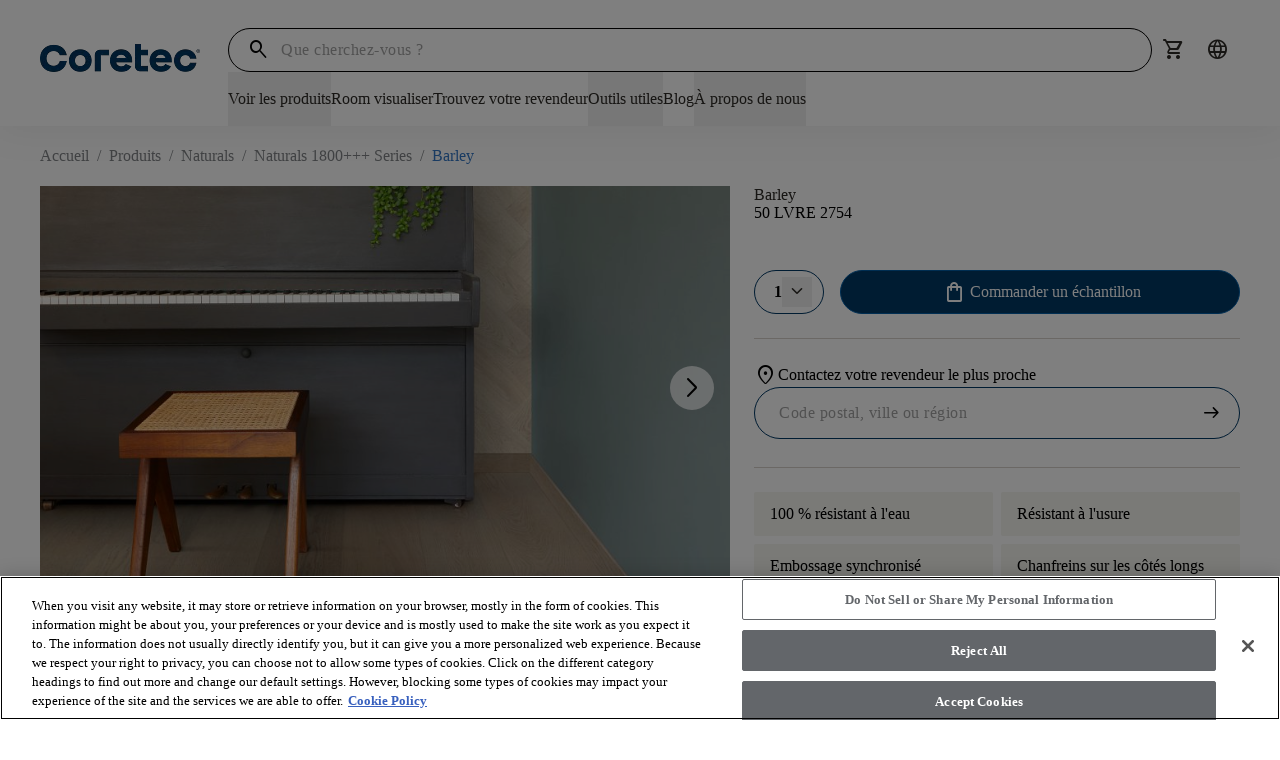

--- FILE ---
content_type: text/html; charset=utf-8
request_url: https://coretecfloors.com/fr-be/products/naturals-1800-series/barley-50-lvre-2754
body_size: 51423
content:



<!doctype html>

<html class="scroll-smooth" lang="fr-BE">
<head>
    <meta charset="utf-8">
    <meta name="viewport" content="width=device-width, initial-scale=1.0">

    <link rel="icon" type="image/png" href="https://shawfloors.widen.net/content/1bvjlt7jfd/webp/Coretec-Monogram-White%20on%20DarkBlue-Q.webp?w=50&amp;position=c&amp;color=ffffffff&amp;quality=80&amp;u=2132fy">
    



        




    <title>Barley | Naturals 1800&#x2B;&#x2B;&#x2B; Series</title>
    <meta property="og:title" content="Barley | Naturals 1800&#x2B;&#x2B;&#x2B; Series" />

    <meta name="description" content="COREtec Barley Naturals 1800&#x2B;&#x2B;&#x2B; Series Des sols 100 % imperm&#xE9;ables, qui r&#xE9;sistent &#xE0; la vie de famille avec enfants et animaux domestiques." />
    <meta property="og:description" content="COREtec Barley Naturals 1800&#x2B;&#x2B;&#x2B; Series Des sols 100 % imperm&#xE9;ables, qui r&#xE9;sistent &#xE0; la vie de famille avec enfants et animaux domestiques." />



    <link rel="canonical" href="https://coretecfloors.com/fr-be/products/naturals-1800-series/barley-50-lvre-2754" />

        <link rel="alternate" href="https://coretecfloors.com/fr-be/products/naturals-1800-series/barley-50-lvre-2754" hreflang="fr-be" />
        <link rel="alternate" href="https://coretecfloors.com/en-au/products/naturals-1800-series/barley-50-lvre-2754" hreflang="en-au" />
        <link rel="alternate" href="https://coretecfloors.com/nl-be/products/naturals-1800-series/barley-50-lvre-2754" hreflang="nl-be" />
        <link rel="alternate" href="https://coretecfloors.com/de-de/products/naturals-1800-series/barley-50-lvre-2754" hreflang="de-de" />
        <link rel="alternate" href="https://coretecfloors.com/es-es/products/naturals-1800-series/barley-50-lvre-2754" hreflang="es-es" />
        <link rel="alternate" href="https://coretecfloors.com/fr-fr/products/naturals-1800-series/barley-50-lvre-2754" hreflang="fr-fr" />
        <link rel="alternate" href="https://coretecfloors.com/en-ie/products/naturals-1800-series/barley-50-lvre-2754" hreflang="en-ie" />
        <link rel="alternate" href="https://coretecfloors.com/en-ie/products/naturals-1800-series/barley-50-lvre-2754" hreflang="ga-ie" />
        <link rel="alternate" href="https://coretecfloors.com/it-it/products/naturals-1800-series/barley-50-lvre-2754" hreflang="it-it" />
        <link rel="alternate" href="https://coretecfloors.com/nl-nl/products/naturals-1800-series/barley-50-lvre-2754" hreflang="nl-nl" />
        <link rel="alternate" href="https://coretecfloors.com/pl-pl/products/naturals-1800-series/barley-50-lvre-2754" hreflang="pl-pl" />
        <link rel="alternate" href="https://coretecfloors.com/sk-sk/products/naturals-1800-series/barley-50-lvre-2754" hreflang="sk-sk" />
        <link rel="alternate" href="https://coretecfloors.com/en-gb/products/naturals-1800-series/barley-50-lvre-2754" hreflang="en-gb" />
        <link rel="alternate" href="https://coretecfloors.com/fr-fr/products/naturals-1800-series/barley-50-lvre-2754" hreflang="fr" />
        <link rel="alternate" href="https://coretecfloors.com/nl-nl/products/naturals-1800-series/barley-50-lvre-2754" hreflang="nl" />
        <link rel="alternate" href="https://coretecfloors.com/de-de/products/naturals-1800-series/barley-50-lvre-2754" hreflang="de" />
        <link rel="alternate" href="https://coretecfloors.com/es-es/products/naturals-1800-series/barley-50-lvre-2754" hreflang="es" />
        <link rel="alternate" href="https://coretecfloors.com/it-it/products/naturals-1800-series/barley-50-lvre-2754" hreflang="it" />
        <link rel="alternate" href="https://coretecfloors.com/pl-pl/products/naturals-1800-series/barley-50-lvre-2754" hreflang="pl" />
        <link rel="alternate" href="https://coretecfloors.com/sk-sk/products/naturals-1800-series/barley-50-lvre-2754" hreflang="sk" />


<meta property="og:url" content="https://coretecfloors.com/fr-be/products/naturals-1800-series/barley-50-lvre-2754" />
<meta property="og:site_name" content="Coretec">
    <meta property="og:type" content="product" />
    <meta property="og:locale" content="fr-BE" />

            
    <meta property="og:image" content="https://shawfloors.widen.net/content/nsoluf4rq1/jpeg/vv827_02754_main" />
        <script type="application/ld+json">
            {"@context":"https://schema.org","@type":"Product","@id":"https://coretecfloors.com/fr-be/products/naturals-1800-series/barley-50-lvre-2754","name":"Barley","image":"https://shawfloors.widen.net/content/nsoluf4rq1/jpeg/vv827_02754_main","brand":{"@type":"Brand","name":"COREtec"},"offers":{"@type":"Offer","url":"https://coretecfloors.com/fr-be/products/naturals-1800-series/barley-50-lvre-2754","availability":"https://schema.org/InStock","itemCondition":"https://schema.org/NewCondition","price":4.99,"priceCurrency":"USD"},"sku":"VV827_02754"}
        </script>

            

<link rel="preconnect" href="https://shawfloors.widen.net/">

<link rel="dns-prefetch" href="https://www.google-analytics.com">
<link rel="dns-prefetch" href="https://cdn.roomvo.com">
<link rel="dns-prefetch" href="https://cdn.cookielaw.org">


                <link rel="preconnect" href="https://fonts.gstatic.com" crossorigin>

                

<link href="https://fonts.googleapis.com" rel="preconnect">
<link href="https://fonts.googleapis.com/css2?family=Material&#x2B;Symbols&#x2B;Rounded:opsz,wght,FILL,GRAD@24,300,0..1,-25" rel="stylesheet">
                

<style>
.btn.product-card__footer__action {
    text-align: left;
}

</style>

                
                
<link type="text/css" href="/dist/master.css?v=JtGXGnNKuSVxPbNlMMCpwhi51_UCEK1LzcYuBG9Gh6g" rel="stylesheet" />
<link type="text/css" href="/fr-BE/variables.css" rel="stylesheet" />
<link type="text/css" href="/fr-BE/brandfonts.css" rel="stylesheet" />
                <!-- Start Google Tag Manager -->
<script>(function(w,d,s,l,i){w[l]=w[l]||[];w[l].push({'gtm.start':
new Date().getTime(),event:'gtm.js'});var f=d.getElementsByTagName(s)[0],
j=d.createElement(s),dl=l!='dataLayer'?'&l='+l:'';j.async=true;j.src=
'https://www.googletagmanager.com/gtm.js?id='+i+dl;f.parentNode.insertBefore(j,f);
})(window,document,'script','dataLayer','GTM-WQZR8PX');</script>
<!-- End Google Tag Manager -->
                <link href="/_content/Kentico.Content.Web.Rcl/Content/Bundles/Public/systemPageComponents.min.css" rel="stylesheet" />
<link href="/Content/Bundles/Public/formComponents.min.css" rel="stylesheet" />

                <script>
                    window.dataLayer = window.dataLayer || [];
                    var isAuthenticated = 'False' === 'True';
                    window.dataLayer.push({
                        'event': 'dataLayer-initialized',
                        'siteVersion': '1.0',
                        'pageCategory': 'vinyl',
                        'pageType': 'Product Details page',
                        'userId': isAuthenticated ? '' : undefined,
                        'customerType': 'False' === 'True' ? 'trade' : undefined,
                        'loggedIn': isAuthenticated ? 'yes' : 'no'
                    });
                </script>
                    <script id="google-recaptcha-v3"
                            src="https://www.google.com/recaptcha/api.js?render=6Lfjrv8qAAAAACvP6WX1G9JP9aiEhX7YJET9wZU1"
                            defer>
                    </script>
                <script src="/Scripts/form-update-register-event-listeners.js?v=mKkQpwclDN1zQwLdkCHMIcu5xrMBjjTB9INAiRz2G70"></script>
                <script src="/Scripts/gmt.min.js?v=AWFr2pgk_p30nogZtyEJV6GWr8h4S2_g9uBTCBJd0Eg"></script>
                <script type="text/javascript" src="/Kentico.Resource/ABTest/KenticoABTestLogger/fr-BE/ConversionLogger.js" async></script>
                <style>
                    div.section-aligment.f-middle > div[id^="react_"] {
                        display: flex;
                        align-items: center;
                        flex-direction: column;
                    }

                    div.section-aligment.f-bottom > div[id^="react_"] {
                        display: flex;
                        align-items: flex-end;
                        flex-direction: column;
                    }

                    div.section-aligment.f-top > div[id^="react_"] {
                        display: flex;
                        align-items: flex-start;
                        flex-direction: column;
                    }

                    div.section-aligment > div[id^="form-"] {
                        width: 100%;
                    }
                </style>
<script type="text/javascript">!function(T,l,y){var S=T.location,k="script",D="instrumentationKey",C="ingestionendpoint",I="disableExceptionTracking",E="ai.device.",b="toLowerCase",w="crossOrigin",N="POST",e="appInsightsSDK",t=y.name||"appInsights";(y.name||T[e])&&(T[e]=t);var n=T[t]||function(d){var g=!1,f=!1,m={initialize:!0,queue:[],sv:"5",version:2,config:d};function v(e,t){var n={},a="Browser";return n[E+"id"]=a[b](),n[E+"type"]=a,n["ai.operation.name"]=S&&S.pathname||"_unknown_",n["ai.internal.sdkVersion"]="javascript:snippet_"+(m.sv||m.version),{time:function(){var e=new Date;function t(e){var t=""+e;return 1===t.length&&(t="0"+t),t}return e.getUTCFullYear()+"-"+t(1+e.getUTCMonth())+"-"+t(e.getUTCDate())+"T"+t(e.getUTCHours())+":"+t(e.getUTCMinutes())+":"+t(e.getUTCSeconds())+"."+((e.getUTCMilliseconds()/1e3).toFixed(3)+"").slice(2,5)+"Z"}(),iKey:e,name:"Microsoft.ApplicationInsights."+e.replace(/-/g,"")+"."+t,sampleRate:100,tags:n,data:{baseData:{ver:2}}}}var h=d.url||y.src;if(h){function a(e){var t,n,a,i,r,o,s,c,u,p,l;g=!0,m.queue=[],f||(f=!0,t=h,s=function(){var e={},t=d.connectionString;if(t)for(var n=t.split(";"),a=0;a<n.length;a++){var i=n[a].split("=");2===i.length&&(e[i[0][b]()]=i[1])}if(!e[C]){var r=e.endpointsuffix,o=r?e.location:null;e[C]="https://"+(o?o+".":"")+"dc."+(r||"services.visualstudio.com")}return e}(),c=s[D]||d[D]||"",u=s[C],p=u?u+"/v2/track":d.endpointUrl,(l=[]).push((n="SDK LOAD Failure: Failed to load Application Insights SDK script (See stack for details)",a=t,i=p,(o=(r=v(c,"Exception")).data).baseType="ExceptionData",o.baseData.exceptions=[{typeName:"SDKLoadFailed",message:n.replace(/\./g,"-"),hasFullStack:!1,stack:n+"\nSnippet failed to load ["+a+"] -- Telemetry is disabled\nHelp Link: https://go.microsoft.com/fwlink/?linkid=2128109\nHost: "+(S&&S.pathname||"_unknown_")+"\nEndpoint: "+i,parsedStack:[]}],r)),l.push(function(e,t,n,a){var i=v(c,"Message"),r=i.data;r.baseType="MessageData";var o=r.baseData;return o.message='AI (Internal): 99 message:"'+("SDK LOAD Failure: Failed to load Application Insights SDK script (See stack for details) ("+n+")").replace(/\"/g,"")+'"',o.properties={endpoint:a},i}(0,0,t,p)),function(e,t){if(JSON){var n=T.fetch;if(n&&!y.useXhr)n(t,{method:N,body:JSON.stringify(e),mode:"cors"});else if(XMLHttpRequest){var a=new XMLHttpRequest;a.open(N,t),a.setRequestHeader("Content-type","application/json"),a.send(JSON.stringify(e))}}}(l,p))}function i(e,t){f||setTimeout(function(){!t&&m.core||a()},500)}var e=function(){var n=l.createElement(k);n.src=h;var e=y[w];return!e&&""!==e||"undefined"==n[w]||(n[w]=e),n.onload=i,n.onerror=a,n.onreadystatechange=function(e,t){"loaded"!==n.readyState&&"complete"!==n.readyState||i(0,t)},n}();y.ld<0?l.getElementsByTagName("head")[0].appendChild(e):setTimeout(function(){l.getElementsByTagName(k)[0].parentNode.appendChild(e)},y.ld||0)}try{m.cookie=l.cookie}catch(p){}function t(e){for(;e.length;)!function(t){m[t]=function(){var e=arguments;g||m.queue.push(function(){m[t].apply(m,e)})}}(e.pop())}var n="track",r="TrackPage",o="TrackEvent";t([n+"Event",n+"PageView",n+"Exception",n+"Trace",n+"DependencyData",n+"Metric",n+"PageViewPerformance","start"+r,"stop"+r,"start"+o,"stop"+o,"addTelemetryInitializer","setAuthenticatedUserContext","clearAuthenticatedUserContext","flush"]),m.SeverityLevel={Verbose:0,Information:1,Warning:2,Error:3,Critical:4};var s=(d.extensionConfig||{}).ApplicationInsightsAnalytics||{};if(!0!==d[I]&&!0!==s[I]){var c="onerror";t(["_"+c]);var u=T[c];T[c]=function(e,t,n,a,i){var r=u&&u(e,t,n,a,i);return!0!==r&&m["_"+c]({message:e,url:t,lineNumber:n,columnNumber:a,error:i}),r},d.autoExceptionInstrumented=!0}return m}(y.cfg);function a(){y.onInit&&y.onInit(n)}(T[t]=n).queue&&0===n.queue.length?(n.queue.push(a),n.trackPageView({})):a()}(window,document,{
src: "https://js.monitor.azure.com/scripts/b/ai.2.min.js", // The SDK URL Source
crossOrigin: "anonymous", 
cfg: { // Application Insights Configuration
    connectionString: 'InstrumentationKey=261ae9b2-7b4f-4bf5-8b57-df209976f907;IngestionEndpoint=https://eastus2-3.in.applicationinsights.azure.com/;LiveEndpoint=https://eastus2.livediagnostics.monitor.azure.com/;ApplicationId=8575924c-4832-450f-b7bb-8d3ea4de6196'
}});</script></head>

<body data-lang="fr-BE" class="overflow-x-hidden ">
    



    <noscript><iframe  src="https://www.googletagmanager.com/ns.html?id=GTM-WQZR8PX"
  height="0" width="0"
  style="display:none;visibility:hidden"></iframe></noscript>

  
    



    

<div id="react_0HNIK3AOKGHMT"><header class="header" id="top-navigation" data-ktc-search-exclude="true" style="--header-bg:rgba(var(--coretec-color-white), 1);--header-search-bg:rgba(var(--coretec-color-white), 1);--header-navItem-underline-color:rgba(var(--coretec-color-primary-blue-500-eu), 1);--header-navItem-underline-thickness:6px;--logo-height-desktop:60px;--logo-height-tablet:48px;--logo-height-mobile:48px;--logo-width-desktop:160px;--logo-width-tablet:120px;--logo-width-mobile:100px"><a href="#main-content" target="_self" class="link skip-to-content-hyperlink skip-to-content-link regular default" aria-label="Skip to Main Content"><div class="link-content after:bg-primary after:hidden" style="align-items:center"><span class="link-title-wrapper">Skip to Main Content</span></div></a><div class="header__placeholder" style="height:0"></div><div class="header__wrapper"><div class="header__content secondVersion"><div class="header__content__wrapper"><div class="flex shrink-0 items-center"><div class="header__content__actions__item burger"><button tabindex="0" class="btn header__content__actions__item__link button btn__icon__left icon"><span style="font-size:24px;padding:3px" class="btn__icon material-symbols">menu</span></button></div><a href="https://coretecfloors.com/fr-be" target="_self" class="link header__content__logo regular default"><div class="link-content after:bg-primary after:hidden" style="align-items:center"><picture><source type="image/jpeg" width="160" height="60" media="(min-width: 1240px) and (min-resolution: 2dppx)" srcSet="https://shawfloors.widen.net/content/qdp1revn0s/webp/Coretec-Logo-DarkBlue-Q.webp?crop=false&amp;amp;position=c&amp;amp;color=ffffffff&amp;amp;u=5e4kon&amp;amp;h=50&amp;w=320&amp;h=120&amp;fmt=webp&amp;quality=80"/><source type="image/jpeg" width="160" height="60" media="(min-width: 1240px) and (min-resolution: 1.5dppx)" srcSet="https://shawfloors.widen.net/content/qdp1revn0s/webp/Coretec-Logo-DarkBlue-Q.webp?crop=false&amp;amp;position=c&amp;amp;color=ffffffff&amp;amp;u=5e4kon&amp;amp;h=50&amp;w=240&amp;h=90&amp;fmt=webp&amp;quality=80"/><source type="image/jpeg" width="160" height="60" media="(min-width: 1240px) and (min-resolution: 1.25dppx)" srcSet="https://shawfloors.widen.net/content/qdp1revn0s/webp/Coretec-Logo-DarkBlue-Q.webp?crop=false&amp;amp;position=c&amp;amp;color=ffffffff&amp;amp;u=5e4kon&amp;amp;h=50&amp;w=200&amp;h=75&amp;fmt=webp&amp;quality=80"/><source type="image/jpeg" width="160" height="60" media="(min-width: 1240px)" srcSet="https://shawfloors.widen.net/content/qdp1revn0s/webp/Coretec-Logo-DarkBlue-Q.webp?crop=false&amp;amp;position=c&amp;amp;color=ffffffff&amp;amp;u=5e4kon&amp;amp;h=50&amp;w=160&amp;h=60&amp;fmt=webp&amp;quality=80"/><source type="image/jpeg" width="120" height="48" media="(min-width: 600px)" srcSet="https://shawfloors.widen.net/content/qdp1revn0s/webp/Coretec-Logo-DarkBlue-Q.webp?crop=false&amp;amp;position=c&amp;amp;color=ffffffff&amp;amp;u=5e4kon&amp;amp;h=50&amp;w=120&amp;h=48&amp;fmt=webp&amp;quality=80"/><source type="image/jpeg" width="100" height="48" media="(min-width: 300px) and (min-resolution: 2dppx)" srcSet="https://shawfloors.widen.net/content/qdp1revn0s/webp/Coretec-Logo-DarkBlue-Q.webp?crop=false&amp;amp;position=c&amp;amp;color=ffffffff&amp;amp;u=5e4kon&amp;amp;h=50&amp;w=200&amp;h=96&amp;fmt=webp&amp;quality=80"/><source type="image/jpeg" width="100" height="48" media="(min-width: 300px)" srcSet="https://shawfloors.widen.net/content/qdp1revn0s/webp/Coretec-Logo-DarkBlue-Q.webp?crop=false&amp;amp;position=c&amp;amp;color=ffffffff&amp;amp;u=5e4kon&amp;amp;h=50&amp;w=100&amp;h=48&amp;fmt=webp&amp;quality=80"/><img src="https://shawfloors.widen.net/content/qdp1revn0s/webp/Coretec-Logo-DarkBlue-Q.webp?crop=false&amp;amp;position=c&amp;amp;color=ffffffff&amp;amp;u=5e4kon&amp;amp;h=50&amp;w=100&amp;h=48&amp;fmt=webp&amp;quality=80" style="object-position:center;object-fit:contain" width="286" height="286" alt="COREtec Flooring" title="" class="logo" fetchpriority="auto"/></picture></div></a></div><a href="https://coretecfloors.com/fr-be" target="_self" class="link header__content__logo regular default"><div class="link-content after:bg-primary after:hidden" style="align-items:center"><picture><source type="image/jpeg" width="160" height="60" media="(min-width: 1240px) and (min-resolution: 2dppx)" srcSet="https://shawfloors.widen.net/content/qdp1revn0s/webp/Coretec-Logo-DarkBlue-Q.webp?crop=false&amp;amp;position=c&amp;amp;color=ffffffff&amp;amp;u=5e4kon&amp;amp;h=50&amp;w=320&amp;h=120&amp;fmt=webp&amp;quality=80"/><source type="image/jpeg" width="160" height="60" media="(min-width: 1240px) and (min-resolution: 1.5dppx)" srcSet="https://shawfloors.widen.net/content/qdp1revn0s/webp/Coretec-Logo-DarkBlue-Q.webp?crop=false&amp;amp;position=c&amp;amp;color=ffffffff&amp;amp;u=5e4kon&amp;amp;h=50&amp;w=240&amp;h=90&amp;fmt=webp&amp;quality=80"/><source type="image/jpeg" width="160" height="60" media="(min-width: 1240px) and (min-resolution: 1.25dppx)" srcSet="https://shawfloors.widen.net/content/qdp1revn0s/webp/Coretec-Logo-DarkBlue-Q.webp?crop=false&amp;amp;position=c&amp;amp;color=ffffffff&amp;amp;u=5e4kon&amp;amp;h=50&amp;w=200&amp;h=75&amp;fmt=webp&amp;quality=80"/><source type="image/jpeg" width="160" height="60" media="(min-width: 1240px)" srcSet="https://shawfloors.widen.net/content/qdp1revn0s/webp/Coretec-Logo-DarkBlue-Q.webp?crop=false&amp;amp;position=c&amp;amp;color=ffffffff&amp;amp;u=5e4kon&amp;amp;h=50&amp;w=160&amp;h=60&amp;fmt=webp&amp;quality=80"/><source type="image/jpeg" width="120" height="48" media="(min-width: 600px)" srcSet="https://shawfloors.widen.net/content/qdp1revn0s/webp/Coretec-Logo-DarkBlue-Q.webp?crop=false&amp;amp;position=c&amp;amp;color=ffffffff&amp;amp;u=5e4kon&amp;amp;h=50&amp;w=120&amp;h=48&amp;fmt=webp&amp;quality=80"/><source type="image/jpeg" width="100" height="48" media="(min-width: 300px) and (min-resolution: 2dppx)" srcSet="https://shawfloors.widen.net/content/qdp1revn0s/webp/Coretec-Logo-DarkBlue-Q.webp?crop=false&amp;amp;position=c&amp;amp;color=ffffffff&amp;amp;u=5e4kon&amp;amp;h=50&amp;w=200&amp;h=96&amp;fmt=webp&amp;quality=80"/><source type="image/jpeg" width="100" height="48" media="(min-width: 300px)" srcSet="https://shawfloors.widen.net/content/qdp1revn0s/webp/Coretec-Logo-DarkBlue-Q.webp?crop=false&amp;amp;position=c&amp;amp;color=ffffffff&amp;amp;u=5e4kon&amp;amp;h=50&amp;w=100&amp;h=48&amp;fmt=webp&amp;quality=80"/><img src="https://shawfloors.widen.net/content/qdp1revn0s/webp/Coretec-Logo-DarkBlue-Q.webp?crop=false&amp;amp;position=c&amp;amp;color=ffffffff&amp;amp;u=5e4kon&amp;amp;h=50&amp;w=100&amp;h=48&amp;fmt=webp&amp;quality=80" style="object-position:center;object-fit:contain" width="286" height="286" alt="COREtec Flooring" title="" class="logo" fetchpriority="auto"/></picture></div></a><div class="header__content__desktop"><div class="flex"><div class="mobile-mega-menu__search__wrapper mobile-mega-menu__search__wrapper--active"><div class="mobile-mega-menu__search__container"><form class="mobile-mega-menu__search" autoComplete="off"><div class="mobile-mega-menu__search__form-group form-group"><input autoComplete="off" type="text" name="search" id="search" aria-label="`Search Input" title="search" placeholder="Que cherchez-vous ?" value=""/><span class="mobile-mega-menu__search__form-group__search material-symbols">search</span></div><div><div class="header__content__actions-search__suggestions"><div class="header__content__actions-search__suggestions__container"><div class="header__content__actions-search__suggestions__results"></div></div></div></div></form></div></div><ul class="header__content__actions"><li class="header__content__actions__item mobile search"><button tabindex="0" class="btn button btn__icon__left icon" aria-label=""><span style="font-size:24px;padding:0" class="btn__icon material-symbols">search</span></button></li><li style="margin:calc(var(--base-pixel-value)*0) calc(var(--base-pixel-value)*0) calc(var(--base-pixel-value)*0) calc(var(--base-pixel-value)*0)" class="header__content__actions__item search"><button tabindex="0" class="btn button btn__icon__left icon" aria-label=""><span style="font-size:24px;padding:0" class="btn__icon material-symbols">search</span></button></li><li style="margin:calc(var(--base-pixel-value)*0) calc(var(--base-pixel-value)*0) calc(var(--base-pixel-value)*0) calc(var(--base-pixel-value)*0)" class="header__content__actions__item cart mobile"><a href="/fr-be/cart" tabindex="-1" class="btn-link-wrapper" target="_self" aria-label=""><div tabindex="0" class="btn button btn__icon__left icon" aria-label=""><span style="font-size:24px;padding:0" class="btn__icon material-symbols">shopping_cart</span></div></a></li><li style="margin:calc(var(--base-pixel-value)*0) calc(var(--base-pixel-value)*0) calc(var(--base-pixel-value)*0) calc(var(--base-pixel-value)*0)" class="header__content__actions__item cultures"><a href="/fr-be/cultures" tabindex="-1" class="btn-link-wrapper" target="_self" aria-label=""><div tabindex="0" class="btn button btn__icon__left icon" aria-label=""><span style="font-size:24px;padding:0" class="btn__icon material-symbols">language</span></div></a></li></ul></div><nav class="header__content__navigation" aria-label="Header Navigation"><ul class="header__content__navigation__list"><li class="header__content__navigation__item"><button class="link header__content__navigation__item_link text-bodycopy-s-medium regular default" aria-label="Voir les produits"><div class="link-content after:bg-primary flex-row-reverse" style="align-items:center"><span class="link-title-wrapper">Voir les produits</span></div></button></li><li class="header__content__navigation__item"><a href="javascript: roomvo.startStandaloneVisualizer();" target="" class="link header__content__navigation__item_link text-bodycopy-s-medium regular default" aria-label="Room visualiser"><div class="link-content after:bg-primary" style="align-items:center"><span class="link-title-wrapper">Room visualiser</span></div></a></li><li class="header__content__navigation__item"><a href="/fr-be/trouvez-votre-revendeur" target="_self" class="link header__content__navigation__item_link text-bodycopy-s-medium regular default" aria-label="Trouvez votre revendeur"><div class="link-content after:bg-primary flex-row-reverse" style="align-items:center"><span class="link-title-wrapper">Trouvez votre revendeur</span></div></a></li><li class="header__content__navigation__item"><button class="link header__content__navigation__item_link text-bodycopy-s-medium regular default" aria-label="Outils utiles"><div class="link-content after:bg-primary flex-row-reverse" style="align-items:center"><span class="link-title-wrapper">Outils utiles</span></div></button></li><li class="header__content__navigation__item"><a href="/fr-be/blog" target="_self" class="link header__content__navigation__item_link text-bodycopy-s-medium regular default" aria-label="Blog"><div class="link-content after:bg-primary flex-row-reverse" style="align-items:center"><span class="link-title-wrapper">Blog</span></div></a></li><li class="header__content__navigation__item"><button class="link header__content__navigation__item_link text-bodycopy-s-medium regular default" aria-label="À propos de nous"><div class="link-content after:bg-primary flex-row-reverse" style="align-items:center"><span class="link-title-wrapper">À propos de nous</span></div></button></li></ul></nav></div><ul class="header__content__actions"><li class="header__content__actions__item mobile search"><button tabindex="0" class="btn button btn__icon__left icon" aria-label=""><span style="font-size:24px;padding:0" class="btn__icon material-symbols">search</span></button></li><li style="margin:calc(var(--base-pixel-value)*0) calc(var(--base-pixel-value)*0) calc(var(--base-pixel-value)*0) calc(var(--base-pixel-value)*0)" class="header__content__actions__item search"><button tabindex="0" class="btn button btn__icon__left icon" aria-label=""><span style="font-size:24px;padding:0" class="btn__icon material-symbols">search</span></button></li><li style="margin:calc(var(--base-pixel-value)*0) calc(var(--base-pixel-value)*0) calc(var(--base-pixel-value)*0) calc(var(--base-pixel-value)*0)" class="header__content__actions__item cart mobile"><a href="/fr-be/cart" tabindex="-1" class="btn-link-wrapper" target="_self" aria-label=""><div tabindex="0" class="btn button btn__icon__left icon" aria-label=""><span style="font-size:24px;padding:0" class="btn__icon material-symbols">shopping_cart</span></div></a></li><li style="margin:calc(var(--base-pixel-value)*0) calc(var(--base-pixel-value)*0) calc(var(--base-pixel-value)*0) calc(var(--base-pixel-value)*0)" class="header__content__actions__item cultures"><a href="/fr-be/cultures" tabindex="-1" class="btn-link-wrapper" target="_self" aria-label=""><div tabindex="0" class="btn button btn__icon__left icon" aria-label=""><span style="font-size:24px;padding:0" class="btn__icon material-symbols">language</span></div></a></li></ul></div></div></div></header></div>
<script>window.addEventListener('DOMContentLoaded', function() {ReactDOM.hydrate(React.createElement(Header, {"logo":{"image":{"url":"https://shawfloors.widen.net/content/qdp1revn0s/webp/Coretec-Logo-DarkBlue-Q.webp?crop=false\u0026amp;position=c\u0026amp;color=ffffffff\u0026amp;u=5e4kon\u0026amp;h=50","mobileUrl":"","tabletUrl":"","hoverUrl":"","alt":"COREtec Flooring","title":"","keep":"","format":"","quality":null},"height":{"desktop":60,"tablet":48,"mobile":48},"width":{"desktop":160,"tablet":120,"mobile":100},"crop":false},"checkoutLink":"/fr-be/checkout","mobileMenuBackgroundImage":"","mobileMenuBackgroundOverlayColor":"","siteUrl":"https://coretecfloors.com/fr-be","brandBannerLinks":[],"accountDropdownItems":[],"menuItems":[{"item":{"title":"Voir les produits","url":"","target":"_self","type":"link","icon":{"name":"","color":"","hoverColor":"","backgroundColor":"","hoverBackgroundColor":"","border":"","borderRadius":"","position":"before","size":"14px"},"verticalAlignment":"start"},"megaMenu":{"layout":"2x3","items":[{"title":"","mobileTitle":"","titleColor":"","type":"link","items":[{"subLinks":[],"mobileTitle":"Voir tous les sols","color":"","title":"\u003cstrong\u003eVoir tous les sols\u003c/strong\u003e","url":"/fr-be/products","target":"_self","type":"link","icon":null,"verticalAlignment":""},{"subLinks":[],"mobileTitle":"Découvrez nos collections","color":"","title":"\u003cstrong\u003eDécouvrez nos collections\u003c/strong\u003e","url":"/fr-be/decouvrez-nos-collections","target":"_self","type":"link","icon":null,"verticalAlignment":""},{"subLinks":[],"mobileTitle":"Escaliers","color":"","title":"\u003cstrong\u003eEscaliers\u003c/strong\u003e","url":"/fr-be/escaliers","target":"_self","type":"link","icon":null,"verticalAlignment":""},{"subLinks":[],"mobileTitle":"Kit d\u0027entretien","color":"","title":"\u003cstrong\u003eKit d\u0026#39;entretien\u003c/strong\u003e","url":"/fr-be/kit-d-entretien","target":"_self","type":"link","icon":null,"verticalAlignment":""}]},{"title":"","mobileTitle":"","titleColor":"","type":"product","items":[{"img":{"url":"https://shawfloors.widen.net/content/qhv88pkwdg/png/UV809_02686_ROOM.png?w=270\u0026h=270\u0026keep=s\u0026crop=yes\u0026color=ffffffff\u0026quality=80\u0026u=muw0mh","mobileUrl":"","tabletUrl":"","hoverUrl":"","alt":"Modern living room with large windows and wood look luxury vinyl plank flooring","title":"Voir les lames","keep":"c","format":"","quality":null},"crop":true,"title":"Voir les lames","url":"/fr-be/products?style=plank","target":"_self","type":"link","icon":null,"verticalAlignment":""}]},{"title":"","mobileTitle":"","titleColor":"","type":"product","items":[{"img":{"url":"https://shawfloors.widen.net/content/daovueribm/png/UV745_00994_ROOM.png?w=270\u0026h=270\u0026keep=s\u0026crop=yes\u0026color=ffffffff\u0026quality=80\u0026u=muw0mh","mobileUrl":"","tabletUrl":"","hoverUrl":"","alt":"Modern living room with light wood look luxury vinyl plank flooring and contemporary furniture","title":"Voir les sols à chevrons","keep":"c","format":"","quality":null},"crop":true,"title":"Voir les sols à chevrons","url":"/fr-be/products?style=herringbone","target":"_self","type":"link","icon":null,"verticalAlignment":""}]},{"title":"","mobileTitle":"","titleColor":"","type":"product","items":[{"img":{"url":"https://shawfloors.widen.net/content/zq11o6dvjy/png/UV837_03473_ROOM.png?w=270\u0026h=270\u0026keep=s\u0026crop=yes\u0026color=ffffffff\u0026quality=80\u0026u=muw0mh","mobileUrl":"","tabletUrl":"","hoverUrl":"","alt":"kitchen with family enjoying time together with stone look luxury vinyl tile floor and  dark cabinetry","title":"Voir les dalles","keep":"c","format":"","quality":null},"crop":true,"title":"Voir les dalles","url":"/fr-be/products?style=tile","target":"_self","type":"link","icon":null,"verticalAlignment":""}]}],"variant":"full-width"},"type":"menuItem"},{"item":{"title":"Room visualiser","url":"javascript: roomvo.startStandaloneVisualizer();","target":"","type":"link","icon":{"name":"","color":"","hoverColor":"","backgroundColor":"","hoverBackgroundColor":"","border":"","borderRadius":"","position":"","size":""},"verticalAlignment":""},"megaMenu":null,"type":"menuItem"},{"item":{"title":"Trouvez votre revendeur","url":"/fr-be/trouvez-votre-revendeur","target":"_self","type":"link","icon":{"name":"","color":"","hoverColor":"","backgroundColor":"","hoverBackgroundColor":"","border":"","borderRadius":"","position":"before","size":"14px"},"verticalAlignment":"start"},"megaMenu":null,"type":"menuItem"},{"item":{"title":"Outils utiles","url":"","target":"_self","type":"link","icon":{"name":"","color":"","hoverColor":"","backgroundColor":"","hoverBackgroundColor":"","border":"","borderRadius":"","position":"before","size":"14px"},"verticalAlignment":"start"},"megaMenu":{"layout":"2x2","items":[{"title":"","mobileTitle":"","titleColor":"","type":"link","items":[{"subLinks":[],"mobileTitle":"Pourquoi COREtec®?","color":"","title":"\u003cstrong\u003ePourquoi COREtec\u0026reg;?\u003c/strong\u003e","url":"/fr-be/pourquoi-coretec","target":"_self","type":"link","icon":null,"verticalAlignment":""},{"subLinks":[],"mobileTitle":"Informations sur la garantie","color":"","title":"\u003cstrong\u003eInformations sur la garantie\u003c/strong\u003e","url":"/fr-be/informations-de-garantie","target":"_self","type":"link","icon":null,"verticalAlignment":""},{"subLinks":[],"mobileTitle":"Foire aux questions","color":"","title":"\u003cstrong\u003eFoire aux questions\u003c/strong\u003e","url":"/fr-be/foire-aux-questions","target":"_self","type":"link","icon":null,"verticalAlignment":""}]},{"title":"","mobileTitle":"","titleColor":"","type":"product","items":[{"img":{"url":"https://shawfloors.widen.net/content/rmczrxtiez/png/5.png?w=270\u0026h=270\u0026keep=s\u0026crop=yes\u0026color=ffffffff\u0026quality=80\u0026u=igqm7u","mobileUrl":"","tabletUrl":"","hoverUrl":"","alt":"Man installing wood look luxury vinyl plank flooring in a room","title":"Installation","keep":"","format":"","quality":null},"crop":true,"title":"Installation","url":"/fr-be/installation-entretien#installation","target":"_self","type":"link","icon":null,"verticalAlignment":""}]},{"title":"","mobileTitle":"","titleColor":"","type":"product","items":[{"img":{"url":"https://shawfloors.widen.net/content/c2xcypv2gy/jpeg/Cleaning_Room_Desert%20(2).jpg?crop=true\u0026keep=c\u0026q=80\u0026color=ffffffff\u0026u=d4pxwi\u0026w=270\u0026h=270","mobileUrl":"","tabletUrl":"","hoverUrl":"","alt":"Woman cleaning light wood look luxury vinyl plank flooring with cleaning products in a bright living room","title":"Entretien","keep":"c","format":"","quality":null},"crop":true,"title":"Entretien","url":"/fr-be/installation-entretien#maintenance","target":"_blank","type":"link","icon":null,"verticalAlignment":""}]}],"variant":"full-width"},"type":"menuItem"},{"item":{"title":"Blog","url":"/fr-be/blog","target":"_self","type":"link","icon":{"name":"","color":"","hoverColor":"","backgroundColor":"","hoverBackgroundColor":"","border":"","borderRadius":"","position":"before","size":"14px"},"verticalAlignment":"start"},"megaMenu":null,"type":"menuItem"},{"item":{"title":"À propos de nous","url":"","target":"_self","type":"link","icon":{"name":"","color":"","hoverColor":"","backgroundColor":"","hoverBackgroundColor":"","border":"","borderRadius":"","position":"before","size":"14px"},"verticalAlignment":"start"},"megaMenu":{"layout":"2x2","items":[{"title":"","mobileTitle":"","titleColor":"","type":"link","items":[{"subLinks":[],"mobileTitle":"Actualités et presse","color":"","title":"\u003cstrong\u003eActualités et presse\u003c/strong\u003e","url":"/fr-be/actualites","target":"_blank","type":"link","icon":null,"verticalAlignment":""},{"subLinks":[],"mobileTitle":"Contactez-nous","color":"","title":"\u003cstrong\u003eContactez-nous\u003c/strong\u003e","url":"/fr-be/contactez-nous","target":"_self","type":"link","icon":null,"verticalAlignment":""}]},{"title":"","mobileTitle":"","titleColor":"","type":"product","items":[{"img":{"url":"https://shawfloors.widen.net/content/1sr7cnk03g/web/Craftmanship_COREtec.web?crop=true\u0026keep=c\u0026quality=80\u0026color=ffffffff\u0026u=y0wq9r\u0026w=270\u0026h=270","mobileUrl":"","tabletUrl":"","hoverUrl":"","alt":"Man examining wood look luxury vinyl plank flooring in a workshop setting","title":"Notre histoire","keep":"","format":"","quality":null},"crop":true,"title":"Notre histoire","url":"/fr-be/notre-histoire","target":"_self","type":"link","icon":null,"verticalAlignment":""}]},{"title":"","mobileTitle":"","titleColor":"","type":"product","items":[{"img":{"url":"https://shawfloors.widen.net/content/p55pf2jpw5/png/Sustainability%20Nueltin_aurora.png?w=270\u0026h=270\u0026keep=s\u0026crop=yes\u0026color=ffffffff\u0026quality=80\u0026u=muw0mh","mobileUrl":"","tabletUrl":"","hoverUrl":"","alt":"Modern living room with large windows and luxury vinyl plank flooring","title":"Durabilité","keep":"","format":"","quality":null},"crop":true,"title":"Durabilité","url":"/fr-be/durabilite","target":"_blank","type":"link","icon":null,"verticalAlignment":""}]}],"variant":"full-width"},"type":"menuItem"}],"actions":[{"role":"search","styleType":"icon","headline":null,"ariaLabel":"","icon":"search","iconPosition":"left","iconOpposite":null,"linkConfig":{"url":"","target":"_self"},"styles":{"margin":"calc(var(--base-pixel-value)*0) calc(var(--base-pixel-value)*0) calc(var(--base-pixel-value)*0) calc(var(--base-pixel-value)*0)","iconColors":{"focus":"","inactive":"","hover":"","pressed":"","disabled":""},"iconSize":"24px"}},{"role":"cart","styleType":"icon","headline":null,"ariaLabel":"","icon":"shopping_cart","iconPosition":"left","iconOpposite":null,"linkConfig":{"url":"/fr-be/cart","target":"_self"},"styles":{"margin":"calc(var(--base-pixel-value)*0) calc(var(--base-pixel-value)*0) calc(var(--base-pixel-value)*0) calc(var(--base-pixel-value)*0)","iconColors":{"focus":"","inactive":"","hover":"","pressed":"","disabled":""},"iconSize":"24px"}},{"role":"cultures","styleType":"icon","headline":null,"ariaLabel":"","icon":"language","iconPosition":"left","iconOpposite":null,"linkConfig":{"url":"/fr-be/cultures","target":"_self"},"styles":{"margin":"calc(var(--base-pixel-value)*0) calc(var(--base-pixel-value)*0) calc(var(--base-pixel-value)*0) calc(var(--base-pixel-value)*0)","iconColors":{"focus":"","inactive":"","hover":"","pressed":"","disabled":""},"iconSize":"24px"}}],"cultures":[{"title":"Australia - English","url":"/en-au","codeName":"en-AU"},{"title":"België – Nederlands","url":"/nl-be","codeName":"nl-BE"},{"title":"Belgique – Français","url":"/fr-be","codeName":"fr-BE"},{"title":"Deutschland – Deutsch","url":"/de-de","codeName":"de-DE"},{"title":"España – Español","url":"/es-es","codeName":"es-ES"},{"title":"European Union – English","url":"/en-eu","codeName":"en-EU"},{"title":"France – Français","url":"/fr-fr","codeName":"fr-FR"},{"title":"Ireland - English","url":"/en-ie","codeName":"en-IE"},{"title":"Italia – Italiano","url":"/it-it","codeName":"it-IT"},{"title":"Nederland – Nederlands","url":"/nl-nl","codeName":"nl-NL"},{"title":"New Zealand – English","url":"/en-nz","codeName":"en-NZ"},{"title":"Rzeczpospolita Polska – Polski","url":"/pl-pl","codeName":"pl-PL"},{"title":"Slovenská republika – Slovenčina","url":"/sk-sk","codeName":"sk-SK"},{"title":"United Kingdom – English","url":"/en-gb","codeName":"en-GB"},{"title":"United States – English","url":"/en-us","codeName":"en-US"}],"additionalMenuItems":[],"signinUrl":"/fr-be/Account/RequestExternalSignIn","signupUrl":"/fr-be/Account/RequestExternalSignUp","signoutUrl":"/fr-be/Account/SignOut","isAuthenticated":false,"userName":"","localization":{"account":{"signIn":"Se connecter","signOut":"Se déconnecter","signUp":"Créer un compte","welcome":"Salut"},"cart":{"loader":{"title":"Chargement…"},"samplesTitle":"Article","maxItemsReached":"Vous avez atteint la limite d\u0027échantillons ([number] échantillons) par commande.","maxCartItemsReached":"Vous avez atteint la limite d\u0027échantillons ([number] échantillons) par commande.","maxSamplesCount":"Only [number] Available","noCartItems":"Vous n\u0027avez pas d\u0027articles dans votre panier","cartTitle":"Mon Panier","orderTotal":"Montant de la commande:","viewCart":"Voir le panier","checkoutButton":"Commander","priceFree":"FREE"},"search":{"allProductResults":"Voir tous les résultats produits","allArticleResults":"Voir tous les résultats d’articles","variant":{"products":"Produits","articles":"Articles"},"relatedContent":"Autres résultats","placeholder":"Que cherchez-vous ?","popularSearches":"Recherches populaires","accessibility":{"ariaLabel":{"searchInput":"`Search Input"}}},"viewAllCulturesButton":"View All Cultures","accessibility":{"ariaLabel":{"searchInput":"`Search Input","favorite":"Heart Icon","profile":"Profile Icon","cart":"`Cart Icon","culture":"`Culture Icon","menu":"`Menu Icon","navBody":"Header Navigation","navHead":"Header Toolbar"}},"skipToContentLabel":"Skip to Main Content"},"styles":{"variation":"v2","mobileVariation":"v2","navHead":{"backgroundColor":"rgba(var(--coretec-color-primary-blue-500-eu), 1)","hoverBackgroundColor":"rgba(var(--coretec-color-white), 1)","color":"rgba(var(--coretec-color-white), 1)","mobile":{"color":"rgba(var(--coretec-color-white), 1)","backgroundColor":"rgba(var(--coretec-color-primary-blue-500-eu), 1)"}},"general":{"backgroundColor":"rgba(var(--coretec-color-white), 1)","navItemUnderlineColor":"rgba(var(--coretec-color-primary-blue-500-eu), 1)","navItemUnderlineThickness":"6px"},"search":{"titleTextStyle":"text-heading-l","titleTextColor":"rgba(var(--coretec-color-coretec-black), 1)","backgroundColor":"rgba(var(--coretec-color-white), 1)"},"skipToContent":{"padding":"","textStyle":"","textUnderline":false,"buttonType":"hyperlink","border":null,"textColor":null,"dropShadow":null,"borderRadius":null,"backgroundColor":null},"mobileMegaMenu":{"general":{"linkUnderlineColor":""},"primary":{"color":"rgba(var(--coretec-color-coretec-black), 1)","hoverColor":"","backgroundColor":"rgba(var(--coretec-color-white), 1)","hoverBgColor":""}},"desktopMegaMenu":{"titleTextStyle":"text-bodycopy-s-medium"}},"popularSearches":[],"isAdmin":false,"social":null,"reCaptchaSiteKey":""}), document.getElementById("react_0HNIK3AOKGHMT"))});</script>
        

        
        <main id="main-content" class="main-content-wrapper">
            


                








    

    <div id="react_0HNIK3AOKGHMS"><div><div data-ktc-search-exclude="true"><div class="standard-grid"><div class="breadcrumb__container" role="navigation" aria-label="Breadcrumb"><div class="breadcrumb"><div class="breadcrumb__level show"><a href="/fr-be" class="breadcrumb__level__link"><span class="breadcrumb__level__title text-body-copy-xs text-capitalize" style="color:rgba(var(--coretec-color-grayscale-400), 1)">Accueil</span></a><span class="breadcrumb__level__ellipsis" style="color:rgba(var(--coretec-color-grayscale-400), 1)"></span><span class="breadcrumb__level__divider" style="color:rgba(var(--coretec-color-grayscale-400), 1)">/</span></div><div class="breadcrumb__level show"><a href="/fr-be/products" class="breadcrumb__level__link"><span class="breadcrumb__level__title text-body-copy-xs text-capitalize" style="color:rgba(var(--coretec-color-grayscale-400), 1)">Produits</span></a><span class="breadcrumb__level__ellipsis" style="color:rgba(var(--coretec-color-grayscale-400), 1)"></span><span class="breadcrumb__level__divider" style="color:rgba(var(--coretec-color-grayscale-400), 1)">/</span></div><div class="breadcrumb__level show"><a href="/fr-be/products?naturals=allnaturals" class="breadcrumb__level__link"><span class="breadcrumb__level__title text-body-copy-xs text-capitalize" style="color:rgba(var(--coretec-color-grayscale-400), 1)">Naturals</span></a><span class="breadcrumb__level__ellipsis" style="color:rgba(var(--coretec-color-grayscale-400), 1)"></span><span class="breadcrumb__level__divider" style="color:rgba(var(--coretec-color-grayscale-400), 1)">/</span></div><div class="breadcrumb__level show"><a href="/fr-be/products?naturals=naturals1800%2B%2B%2Bseries" class="breadcrumb__level__link"><span class="breadcrumb__level__title text-body-copy-xs text-capitalize" style="color:rgba(var(--coretec-color-grayscale-400), 1)">Naturals 1800+++ Series</span></a><span class="breadcrumb__level__ellipsis" style="color:rgba(var(--coretec-color-grayscale-400), 1)"></span><span class="breadcrumb__level__divider" style="color:rgba(var(--coretec-color-grayscale-400), 1)">/</span></div><div class="breadcrumb__level show"><span class="breadcrumb__level__title text-body-copy-xs text-capitalize" style="color:rgba(var(--coretec-color-blue-400), 1)">Barley</span><span class="breadcrumb__level__ellipsis" style="color:rgba(var(--coretec-color-grayscale-400), 1)"></span><span class="breadcrumb__level__divider" style="color:rgba(var(--coretec-color-grayscale-400), 1)">/</span></div></div></div></div></div><section class="standard-grid pb-6 md:pb-14 lg:pb-9"><div class="col-12 flex items-start justify-between md:hidden"><div class="product-gallery__info"><div class="product-gallery__info-name-container" style="flex-direction:column"><h1 class="product-gallery__info-name" style="color:rgba(var(--coretec-color-coretec-black), 1)">Barley</h1><h2 class="product-gallery__info-subheading text-bodycopy-l"><span class="product-gallery__info-sku">50 LVRE 2754</span></h2></div></div></div><div class="product-gallery__slider__container"><div class="product-gallery__slider"><div class="product-gallery__slider__column"><div class="relative"><div class="swiper product-gallery-active-image"><div class="swiper-wrapper product-gallery-active-image__wrapper"><div class="swiper-slide product-gallery-active-image-slide"><picture><source type="image/jpeg" width="840" height="286" media="(min-width: 1240px) and (min-resolution: 2dppx)" srcSet="https://shawfloors.widen.net/content/xufftxmdfe/jpeg/vv827_02754_room?w=1680&amp;h=0&amp;fmt=jpeg&amp;quality=85&amp;keep=c&amp;crop=true"/><img src="https://shawfloors.widen.net/content/xufftxmdfe/jpeg/vv827_02754_room?w=840&amp;h=0&amp;fmt=jpeg&amp;quality=85&amp;keep=c&amp;crop=true" style="object-position:center;object-fit:cover" width="286" height="286" alt="BARLEY ROOM" loading="lazy" title="BARLEY - LVP flooring" class="w-full" fetchpriority="auto"/></picture></div><div class="swiper-slide product-gallery-active-image-slide"><picture><source type="image/jpeg" width="840" height="286" media="(min-width: 1240px) and (min-resolution: 2dppx)" srcSet="https://shawfloors.widen.net/content/nsoluf4rq1/jpeg/vv827_02754_main?w=1680&amp;h=0&amp;fmt=jpeg&amp;quality=85&amp;keep=c&amp;crop=true"/><img src="https://shawfloors.widen.net/content/nsoluf4rq1/jpeg/vv827_02754_main?w=840&amp;h=0&amp;fmt=jpeg&amp;quality=85&amp;keep=c&amp;crop=true" style="object-position:center;object-fit:cover" width="286" height="286" alt="BARLEY MAIN" loading="lazy" title="BARLEY - LVP flooring" class="w-full" fetchpriority="auto"/></picture></div><div class="swiper-slide product-gallery-active-image-slide"><picture><source type="image/jpeg" width="840" height="286" media="(min-width: 1240px) and (min-resolution: 2dppx)" srcSet="https://shawfloors.widen.net/content/vvxnmc3dsr/jpeg/vv827_02754_angled?w=1680&amp;h=0&amp;fmt=jpeg&amp;quality=85&amp;keep=c&amp;crop=true"/><img src="https://shawfloors.widen.net/content/vvxnmc3dsr/jpeg/vv827_02754_angled?w=840&amp;h=0&amp;fmt=jpeg&amp;quality=85&amp;keep=c&amp;crop=true" style="object-position:center;object-fit:cover" width="286" height="286" alt="BARLEY ANGLED" loading="lazy" title="BARLEY - LVP flooring" class="w-full" fetchpriority="auto"/></picture></div><div class="swiper-slide product-gallery-active-image-slide"><picture><source type="image/jpeg" width="840" height="286" media="(min-width: 1240px) and (min-resolution: 2dppx)" srcSet="https://shawfloors.widen.net/content/xbvj24yqho/jpeg/vv827_02754_1to1?w=1680&amp;h=0&amp;fmt=jpeg&amp;quality=85&amp;crop=false"/><img src="https://shawfloors.widen.net/content/xbvj24yqho/jpeg/vv827_02754_1to1?w=840&amp;h=0&amp;fmt=jpeg&amp;quality=85&amp;crop=false" style="object-fit:contain" width="286" height="286" alt="BARLEY 1TO1" loading="lazy" title="BARLEY - LVP flooring" class="w-full" fetchpriority="auto"/></picture></div></div><div class="swiper-pagination"></div></div><div><button class="product-gallery__navigation__btn left"><span class="material-symbols">arrow_back_ios_new</span></button><button class="product-gallery__navigation__btn right"><span class="material-symbols">arrow_forward_ios</span></button><div class="roomvo-container" data-product-type-str="floor"><button class="product-gallery__cta-room roomvo-stimr" style="visibility:hidden" data-sku="50 LVRE 2754" data-roomvo-product-code="50 LVRE 2754"><span class="material-symbols">view_in_ar</span><span>VOIR DANS VOTRE CHAMBRE</span></button></div></div></div><div class="swiper product-gallery-thumbs"><div class="swiper-wrapper product-gallery-thumbs__wrapper"><div class="swiper-slide product-gallery-thumbs__slide" style="border-color:rgba(var(--coretec-color-primary-blue-500-eu), 1);border-radius:0px 0px 0px 0px" tabindex="0"><div class="product-gallery-thumbs__poster"><picture><img src="https://shawfloors.widen.net/content/xufftxmdfe/jpeg/vv827_02754_room?w=120&amp;h=120&amp;fmt=jpeg&amp;quality=85&amp;keep=c&amp;crop=true" style="border-radius:0px 0px 0px 0px;object-position:center;object-fit:cover" width="70" height="70" alt="BARLEY ROOM" loading="lazy" title="BARLEY - LVP flooring" fetchpriority="auto"/></picture></div></div><div class="swiper-slide product-gallery-thumbs__slide" style="border-color:rgba(var(--coretec-color-primary-blue-500-eu), 1);border-radius:0px 0px 0px 0px" tabindex="0"><div class="product-gallery-thumbs__poster"><picture><img src="https://shawfloors.widen.net/content/nsoluf4rq1/jpeg/vv827_02754_main?w=120&amp;h=120&amp;fmt=jpeg&amp;quality=85&amp;keep=c&amp;crop=true" style="border-radius:0px 0px 0px 0px;object-position:center;object-fit:cover" width="70" height="70" alt="BARLEY MAIN" loading="lazy" title="BARLEY - LVP flooring" fetchpriority="auto"/></picture></div></div><div class="swiper-slide product-gallery-thumbs__slide" style="border-color:rgba(var(--coretec-color-primary-blue-500-eu), 1);border-radius:0px 0px 0px 0px" tabindex="0"><div class="product-gallery-thumbs__poster"><picture><img src="https://shawfloors.widen.net/content/vvxnmc3dsr/jpeg/vv827_02754_angled?w=120&amp;h=120&amp;fmt=jpeg&amp;quality=85&amp;keep=c&amp;crop=true" style="border-radius:0px 0px 0px 0px;object-position:center;object-fit:cover" width="70" height="70" alt="BARLEY ANGLED" loading="lazy" title="BARLEY - LVP flooring" fetchpriority="auto"/></picture></div></div><div class="swiper-slide product-gallery-thumbs__slide" style="border-color:rgba(var(--coretec-color-primary-blue-500-eu), 1);border-radius:0px 0px 0px 0px" tabindex="0"><div class="product-gallery-thumbs__poster"><picture><img src="https://shawfloors.widen.net/content/xbvj24yqho/jpeg/vv827_02754_1to1?w=120&amp;h=120&amp;fmt=jpeg&amp;quality=85&amp;crop=true" style="border-radius:0px 0px 0px 0px;object-fit:cover" width="70" height="70" alt="BARLEY 1TO1" loading="lazy" title="BARLEY - LVP flooring" fetchpriority="auto"/></picture></div></div></div></div><div class="product-gallery-thumbs__scrollbar"><div class="product-gallery-thumbs__scrollbar__drag"></div></div></div></div></div><div class="col-12 md:col-6 lg:col-5"><div class="product-gallery"><div class="product-gallery__info"><div class="product-gallery__info-name-container" style="flex-direction:column"><div class="product-gallery__info-name" style="color:rgba(var(--coretec-color-coretec-black), 1)">Barley</div><h2 class="product-gallery__info-subheading text-bodycopy-l"><span class="product-gallery__info-sku">50 LVRE 2754</span></h2></div></div><div class="product-gallery__cta product-gallery__cta--cleaner"><div class="product-gallery__cta-select-quantity dropdown"><div tabindex="0" class="dropdown__select"><span class="dropdown__select__input">1</span><button tabindex="-1" type="button" class="dropdown__select__button" aria-label="Arrow Down Icon" title="Arrow Down Icon"></button></div><div class="dropdown__body invisible h-0 opacity-0"><div tabindex="0" data-title="1" class="dropdown__body__item active focused">1</div><div tabindex="0" data-title="2" class="dropdown__body__item">2</div><div tabindex="0" data-title="3" class="dropdown__body__item">3</div><div tabindex="0" data-title="4" class="dropdown__body__item">4</div><div tabindex="0" data-title="5" class="dropdown__body__item">5</div><div tabindex="0" data-title="6" class="dropdown__body__item">6</div><div tabindex="0" data-title="7" class="dropdown__body__item">7</div><div tabindex="0" data-title="8" class="dropdown__body__item">8</div><div tabindex="0" data-title="9" class="dropdown__body__item">9</div><div tabindex="0" data-title="10" class="dropdown__body__item">10</div></div></div><button tabindex="0" class="btn product-gallery__cta-cart button btn__icon__left primary"><span style="font-size:24px;padding:3px" class="btn__icon material-symbols">shopping_bag</span><span>Commander un échantillon</span></button></div><div class="product-gallery__line" style="background-color:rgba(var(--coretec-color-stone---eu), 1)"></div><div class="product-gallery__stock"><div class="product-gallery__stock__dealer"><div class="product-gallery__stock__dealer__title"><span class="material-symbols">location_on</span><p>Contactez votre revendeur le plus proche</p></div><form class="product-gallery__stock__dealer__location"><div class="product-gallery__stock__dealer__location__search"><input class="product-gallery__stock__dealer__location__search__input" type="text" aria-label="shaw.liveSite.pdp.gallery.input.contactRetailer.ariaLable" placeholder="Code postal, ville ou région" value=""/><a class="product-gallery__stock__dealer__location__search__button" href="/fr-be/trouvez-votre-revendeur?product=barley-50-lvre-2754&amp;sampleTypeId=47&amp;location=&amp;shelfPageFilters=null&amp;filters=Naturals"><span class="material-symbols">arrow_right_alt</span></a></div><ul class="product-gallery__stock__dealer__location__suggestions"></ul></form></div></div></div><div class="product-gallery__line" style="background-color:rgba(var(--coretec-color-stone---eu), 1)"></div><div class="product-gallery__features"><ul class="product-gallery__features__list"><li class="product-gallery__features__list__item" style="background-color:rgba(var(--coretec-color-sand-eu), 1);border-radius:2px 2px 2px 2px"><p>100 % résistant à l&#x27;eau</p></li><li class="product-gallery__features__list__item" style="background-color:rgba(var(--coretec-color-sand-eu), 1);border-radius:2px 2px 2px 2px"><p>Résistant à l&#x27;usure</p></li><li class="product-gallery__features__list__item" style="background-color:rgba(var(--coretec-color-sand-eu), 1);border-radius:2px 2px 2px 2px"><p>Embossage synchronisé</p></li><li class="product-gallery__features__list__item" style="background-color:rgba(var(--coretec-color-sand-eu), 1);border-radius:2px 2px 2px 2px"><p>Chanfreins sur les côtés longs</p></li></ul></div><div class="product-gallery__line" style="background-color:rgba(var(--coretec-color-stone---eu), 1)"></div><div class="product-gallery__specifications"><span class="product-gallery__specifications__text">Spécifications</span><span class="product-gallery__specifications__icon-wrapper"><span class="material-symbols">arrow_forward</span></span></div><div><section style="background-color:rgba(var(--coretec-color-white), 1);color:rgba(var(--coretec-color-coretec-black), 1);--row-alt-bg-color:rgba(var(--coretec-color-grayscale-50), 1)" class="specifications"><div class="specifications__title"><h2>Spécifications</h2><button tabindex="0" class="btn button btn__icon__left text"><span style="font-size:24px;padding:3px" class="btn__icon material-symbols">close</span></button></div><div class="specifications__content" tabindex="0"><div class="specifications__content__item"><div class="specifications__content__item__label"><span>Détails du produit</span></div><div class="specifications__content__item__details"><div class="specifications__content__item__details__detail"><div class="specifications__content__item__details__detail__label">Nom du produit<!-- --> </div><div class="specifications__content__item__details__detail__value"><div style="display:inline"><span class="rich-editor-content">BARLEY</span></div></div></div><div class="specifications__content__item__details__detail"><div class="specifications__content__item__details__detail__label">Numéro de référence<!-- --> </div><div class="specifications__content__item__details__detail__value"><div style="display:inline"><span class="rich-editor-content">50 LVRE 2754</span></div></div></div><div class="specifications__content__item__details__detail"><div class="specifications__content__item__details__detail__label">Collection<!-- --> </div><div class="specifications__content__item__details__detail__value"><div style="display:inline"><span class="rich-editor-content">Naturals 1800+++ Series</span></div></div></div><div class="specifications__content__item__details__detail"><div class="specifications__content__item__details__detail__label">Âme centrale<!-- --> </div><div class="specifications__content__item__details__detail__value"><div style="display:inline"><span class="rich-editor-content">Sound Core®</span></div></div></div><div class="specifications__content__item__details__detail"><div class="specifications__content__item__details__detail__label">Sous-couche<!-- --> </div><div class="specifications__content__item__details__detail__value"><div style="display:inline"><span class="rich-editor-content">Sous-couche en liège intégrée</span></div></div></div></div><div class="specifications__content__item__line" style="background-color:rgba(var(--coretec-color-stone---eu), 1)"></div></div><div class="specifications__content__item"><div class="specifications__content__item__label"><span>Installation</span></div><div class="specifications__content__item__details"><div class="specifications__content__item__details__detail"><div class="specifications__content__item__details__detail__label">Dimensions<!-- --> </div><div class="specifications__content__item__details__detail__value"><div style="display:inline"><span class="rich-editor-content">1830 mm x 230 mm</span></div></div></div><div class="specifications__content__item__details__detail"><div class="specifications__content__item__details__detail__label">Épaisseur<!-- --> </div><div class="specifications__content__item__details__detail__value"><div style="display:inline"><span class="rich-editor-content">8 mm</span></div></div></div><div class="specifications__content__item__details__detail"><div class="specifications__content__item__details__detail__label">m² /boîte<!-- --> </div><div class="specifications__content__item__details__detail__value"><div style="display:inline"><span class="rich-editor-content">2.53 m²</span></div></div></div></div></div></div></section></div><div class="product-gallery__line" style="background-color:rgba(var(--coretec-color-stone---eu), 1)"></div></div></section><div></div><div class="tabs__outer" style="background-color:rgb(var(--coretec-color-white));border-color:rgb(var(--coretec-color-grayscale-300));border-width:1px 0;box-shadow:var(--)"><div class="nav-tabs__list" role="tablist" style="margin-right:auto;margin-left:auto;height:62px;min-height:44px"><div role="tab" data-id="pdp-related-content" style="background-color:rgb(var(--coretec-color-white));color:rgb(var(--coretec-color-black));text-transform:uppercase" class="nav-tabs__list__link active" tabindex="0">Aperçu<div class="nav-tabs__list__link-tab-indicator" style="background-color:rgb(var(--coretec-color-primary-blue-500-eu));visibility:visible"></div></div><div role="tab" data-id="pdp-resources" style="color:rgb(var(--coretec-color-coretec-black));text-transform:uppercase" class="nav-tabs__list__link" tabindex="0">Outils utiles<div class="nav-tabs__list__link-tab-indicator"></div></div><div role="tab" data-id="pdp-calculator" style="color:rgb(var(--coretec-color-coretec-black));text-transform:uppercase" class="nav-tabs__list__link" tabindex="0">Calculatrice<div class="nav-tabs__list__link-tab-indicator"></div></div><div role="tab" data-id="pdp-related-products" style="color:rgb(var(--coretec-color-coretec-black));text-transform:uppercase" class="nav-tabs__list__link" tabindex="0">Produits Associés<div class="nav-tabs__list__link-tab-indicator"></div></div></div></div><div class="grid"><section id="pdp-related-content" style="order:0"><div>








<div style="position: relative;" class="d-desktop d-tablet d-mobile">
    <div class="bg-image layout-section-height-37912aee-d738-45a2-9acd-5f8874522d80  bg-cover bg-bottom"
         style="padding: var(--padding-2xl-top-bottom); margin: var(--margin-none); position: relative; min-height:;  background-color: rgba(var(--coretec-color-sand-eu), 1); ">


        <section class="main-section section-container">
            




<div class="section-100  "
     style="gap: var(--spacing-none); --section-layout-gap: var(--spacing-none)">

        <div class="f-col-middle f-col-center f-middle flex-col  w-full section-aligment">
                











<style>.product-details-overview-subheader { font-family: Inter, sans-serif; margin-bottom: .5rem; --tw-text-opacity: 1; color: rgb(116 116 116 / var(--tw-text-opacity)); font-size: 1rem; font-weight: 700; letter-spacing: 1.6px; line-height: 1.5rem; text-transform: uppercase; }
</style>
<div id="collection" class="product-details-overview-subheader">
	<br>
</div>
<script>
// Get all breadcrumb titles
const titles = document.querySelectorAll('.breadcrumb__level__title');

if (titles.length >= 4) {
  const thirdText = titles[2]?.textContent?.trim() || "";
  const fourthText = titles[3]?.textContent?.trim() || "";
  const collectionElement = document.getElementById('collection');

  let result = "";

  // Check if fourth contains third
  if (thirdText && fourthText && fourthText !== thirdText && fourthText.startsWith(thirdText)) {
    const extra = fourthText.replace(thirdText, "").trim();
    result = extra ? `${thirdText} | ${extra}` : thirdText;
  } else if (thirdText) {
    result = thirdText;
  }

  // Only display if result is non-empty
  if (result) {
    collectionElement.textContent = result;
  } else {
    collectionElement.textContent = ""; // ensure nothing shows
  }
}
</script>
    









    <div style="padding: var(--padding-md-top); margin: var(--margin-none); width: var(--d70-m100);
                           border:; "
         class="text-block  w-full
                 
             d-mobile
             d-tablet
             d-desktop">
        <div class="text-block-component ">
            <div class="w-full textblock-3972c1a9-f04e-438c-b2f6-8e1bceb3ced4">
                <p class="text-subheader text-heading-xl" id="isPasted" style="text-align: center;text-transform: uppercase;">Invitez la nature dans votre intérieur.</p>
            </div>
        </div>
    </div>

    <style>
        .textblock-admin-f85ebe75-d17a-4511-b3d0-9ebfd8503740, .textblock-admin-f85ebe75-d17a-4511-b3d0-9ebfd8503740 .fr-view *, .textblock-admin-f85ebe75-d17a-4511-b3d0-9ebfd8503740 .fr-view a:not(.link) {
            color: rgba(var(--coretec-color-coretec-black), 1);
            text-decoration-color: rgba(var(--coretec-color-coretec-black), 1);
        }

            .textblock-3972c1a9-f04e-438c-b2f6-8e1bceb3ced4 *, .textblock-3972c1a9-f04e-438c-b2f6-8e1bceb3ced4 a:not(.link) {
                color: rgba(var(--coretec-color-coretec-black), 1);
                text-decoration-color: rgba(var(--coretec-color-coretec-black), 1);
            }
    </style>

    









    <div style="padding: var(--padding-xl-top); margin: var(--margin-none); width: var(--d70-m100);
                           border:; "
         class="text-block  w-full
                 
             d-mobile
             d-tablet
             d-desktop">
        <div class="text-block-component ">
            <div class="w-full textblock-b49cbc7c-6014-4bbe-977b-e208eabf77ba">
                <p class="text-large" style="text-align: center;">Vous souhaitez amener de la sérénité et du calme dans votre intérieur ? Découvrez Naturals, une gamme de revêtements de type bois et pierre tout droit sortis de la nature. Parfaits pour les amateurs de design scandinave et de teintes douces et naturelles.</p>
            </div>
        </div>
    </div>

    <style>
        .textblock-admin-89e69978-e793-4343-a500-7496c4eaeee7, .textblock-admin-89e69978-e793-4343-a500-7496c4eaeee7 .fr-view *, .textblock-admin-89e69978-e793-4343-a500-7496c4eaeee7 .fr-view a:not(.link) {
            color: rgba(var(--coretec-color-coretec-black), 1);
            text-decoration-color: rgba(var(--coretec-color-coretec-black), 1);
        }

            .textblock-b49cbc7c-6014-4bbe-977b-e208eabf77ba *, .textblock-b49cbc7c-6014-4bbe-977b-e208eabf77ba a:not(.link) {
                color: rgba(var(--coretec-color-coretec-black), 1);
                text-decoration-color: rgba(var(--coretec-color-coretec-black), 1);
            }
    </style>

    



        </div>
</div>

<style>
    .vertical-line-bbc58b01-3e57-402e-8bbc-e0b999603dc3 {
        height: 1px;
        top: calc(100% + var(--spacing-none) / 2 - 1px / 2) !important;
        visibility: hidden;
        }

    @media all and (min-width: 600px) {
    .vertical-line-bbc58b01-3e57-402e-8bbc-e0b999603dc3 {
        left: calc(100% + var(--spacing-none) / 2 - 1px / 2) !important;
        width: 1px;
        visibility: visible;
    }
        .flex-item-width-bbc58b01-3e57-402e-8bbc-e0b999603dc3 {
            width: calc(33.33333333% - var(--spacing-none));
        }
    }
</style>
        </section>
    </div>
</div>
    










<div style="position: relative;" class="d-desktop d-tablet d-mobile">
    <div class="bg-image layout-section-height-8d4fc71f-0a38-4bb1-b680-fef979f6370c  bg-cover bg-bottom"
         style="padding: var(--padding-3xl-top-bottom); margin: var(--margin-none); position: relative; min-height:;  background-color: ; ">


        <section class="main-section section-container">
            




<div class="section-100  "
     style="gap: var(--spacing-none); --section-layout-gap: var(--spacing-none)">

        <div class="f-col-middle f-col-center f-middle flex-col  w-full section-aligment">
                









<div id="react_0HNIK3AOKGHMR" class=" w-full flex"><div style="margin:var(--margin-none);padding:var(--padding-none);width:var(--full-width)" class="relative d-mobile d-tablet d-desktop"><div class="relative"><div class="media-and-text flex-col sm:flex-row" style="gap:var(--spacing-big);padding:var(--padding-none);overflow:visible"><div class="media-and-text__media -order-1 sm:order-1" style="align-items:center"><div class="image-container" style="padding:0px 0px 0px 0px;height:auto"><picture class="image-container__picture" style="height:auto"><source media="(min-width: 904px)" width="904" height="904" srcSet="https://shawfloors.widen.net/content/p8aeamogkq/webp/SOUND%252520CORE%2525208%252520mm_Coretec%252520Floors.webp?w=430&amp;h=286&amp;keep=s&amp;crop=true&amp;color=ffffffff&amp;quality=80&amp;u=ow2cyi&amp;fmt=webp" type="image/jpeg"/><source media="(min-width: 600px)" width="600" height="600" srcSet="https://shawfloors.widen.net/content/p8aeamogkq/webp/SOUND%252520CORE%2525208%252520mm_Coretec%252520Floors.webp?w=430&amp;h=286&amp;keep=s&amp;crop=true&amp;color=ffffffff&amp;quality=80&amp;u=ow2cyi&amp;fmt=webp" type="image/jpeg"/><img class="image-container__image" loading="lazy" width="430" height="286.6666666666667" src="https://shawfloors.widen.net/content/p8aeamogkq/webp/SOUND%252520CORE%2525208%252520mm_Coretec%252520Floors.webp?w=430&amp;h=286&amp;keep=s&amp;crop=true&amp;color=ffffffff&amp;quality=80&amp;u=ow2cyi&amp;fmt=webp" alt="Cross-section view of luxury vinyl plank flooring layers showcasing construction details including wear layer, design layer, core layer, and cork underlayment" title="Luxury Vinyl Plank Flooring Construction Details - Layered Design and Durability" style="border-radius:0px;aspect-ratio:1.5;object-fit:cover;object-position:bottom;height:auto" fetchpriority="auto"/></picture></div></div><div class="title-container__wrapper"><div class="title-container left" style="padding:var(--card-gap-8pxr);justify-content:center"><div class="title-container__headline rich-editor-content" style="color:rgba(var(--coretec-color-coretec-black), 1)"><h2 class="text-title-2" id="isPasted">De quoi est fait mon sol Naturals ?</h2></div><div class="title-container__content rich-editor-content" style="color:rgba(var(--coretec-color-coretec-black), 1);order:0"><p class="text-large" id="isPasted">Nos sols Naturals présentent une <strong id="isPasted">épaisseur de 8 – 8,8 mm</strong> et sont composés de&nbsp;<strong>5 couches distinctes&nbsp;</strong>:</p><p class="text-standard"><br></p><ol style="list-style-position: outside; display: grid; gap: 10px"><li class="text-standard"><strong>Couche supérieure de haute qualité&nbsp;</strong>Trois couches d'usure (0,55 mm) pour une protection supérieure</li><li class="text-standard" id="isPasted"><strong>Couche décor</strong> Impossible de voir la différence avec un vrai bois ou une vraie pierre</li><li class="text-standard" id="isPasted"><strong>Couche confort</strong> chaleureux &amp; silencieux à la marche</li><li class="text-standard" id="isPasted"><strong>Sound Core<sup>®</sup>&nbsp;</strong>âme centrale avec réduction supplémentaire du bruit d'impact</li><li class="text-standard" id="isPasted"><strong>Sous-couche en liège intégrée&nbsp;</strong>La solution la plus durable</li></ol></div></div></div></div></div></div></div>
<script>window.addEventListener('DOMContentLoaded', function() {ReactDOM.hydrate(React.createElement(MediaAndTextWidget, {"component":{"imageContainer":{"productTag":null,"image":{"url":"https://shawfloors.widen.net/content/p8aeamogkq/web/SOUND%2520CORE%25208%2520mm_Coretec%2520Floors.web?w=418\u0026h=278\u0026keep=s\u0026crop=true\u0026color=ffffffff\u0026quality=80\u0026u=ow2cyi","mobileUrl":null,"tabletUrl":null,"hoverUrl":null,"alt":"Cross-section view of luxury vinyl plank flooring layers showcasing construction details including wear layer, design layer, core layer, and cork underlayment","title":"Luxury Vinyl Plank Flooring Construction Details - Layered Design and Durability","keep":"s","format":"","quality":null},"aspectRatio":1.5,"placement":"fill","imageBorderRadius":"0px","padding":"0px 0px 0px 0px","backgroundColor":"","border":"","containerBorderRadius":"","boxShadow":""},"videoContainer":null,"titleContainer":{"headline":"\u003ch2 class=\u0022text-title-2\u0022 id=\u0022isPasted\u0022\u003eDe quoi est fait mon sol Naturals ?\u003c/h2\u003e","subheadline":"","content":"\u003cp class=\u0022text-large\u0022 id=\u0022isPasted\u0022\u003eNos sols Naturals présentent une \u003cstrong id=\u0022isPasted\u0022\u003eépaisseur de 8 – 8,8 mm\u003c/strong\u003e et sont composés de\u0026nbsp;\u003cstrong\u003e5 couches distinctes\u0026nbsp;\u003c/strong\u003e:\u003c/p\u003e\u003cp class=\u0022text-standard\u0022\u003e\u003cbr\u003e\u003c/p\u003e\u003col style=\u0022list-style-position: outside; display: grid; gap: 10px\u0022\u003e\u003cli class=\u0022text-standard\u0022\u003e\u003cstrong\u003eCouche supérieure de haute qualité\u0026nbsp;\u003c/strong\u003eTrois couches d\u0027usure (0,55 mm) pour une protection supérieure\u003c/li\u003e\u003cli class=\u0022text-standard\u0022 id=\u0022isPasted\u0022\u003e\u003cstrong\u003eCouche décor\u003c/strong\u003e Impossible de voir la différence avec un vrai bois ou une vraie pierre\u003c/li\u003e\u003cli class=\u0022text-standard\u0022 id=\u0022isPasted\u0022\u003e\u003cstrong\u003eCouche confort\u003c/strong\u003e chaleureux \u0026amp; silencieux à la marche\u003c/li\u003e\u003cli class=\u0022text-standard\u0022 id=\u0022isPasted\u0022\u003e\u003cstrong\u003eSound Core\u003csup\u003e®\u003c/sup\u003e\u0026nbsp;\u003c/strong\u003eâme centrale avec réduction supplémentaire du bruit d\u0027impact\u003c/li\u003e\u003cli class=\u0022text-standard\u0022 id=\u0022isPasted\u0022\u003e\u003cstrong\u003eSous-couche en liège intégrée\u0026nbsp;\u003c/strong\u003eLa solution la plus durable\u003c/li\u003e\u003c/ol\u003e","buttonGroup":[],"style":{"textAlignment":{"horizontal":"left","vertical":"center"},"paddings":{"textContainer":"var(--card-gap-8pxr)","buttons":"var(--w-mediatext-button-top-padding)"},"color":{"background":"","headline":"rgba(var(--coretec-color-coretec-black), 1)","subheadline":"rgba(var(--coretec-color-coretec-black), 1)","content":"rgba(var(--coretec-color-coretec-black), 1)","link":null},"border":"","borderRadius":"","boxShadow":"","width":"","buttonsPosition":"afterCopy"},"link":null,"styledTextBadge":null},"style":{"imageOrientation":{"desktop":"right","mobile":"top"},"backgroundColor":"","border":"","borderRadius":"","boxShadow":"","widgetHeight":null,"padding":"var(--padding-none)","gap":"var(--spacing-big)","hoverEffect":null,"gradient":{"size":"0%","value":""}},"icon":{"name":"","size":{"mobile":"medium","desktop":"xlarge"},"padding":"var(--padding-small)","color":"rgba(var(--coretec-color-primary-blue-500), 1)","horizontalAlignment":"center"}},"widget":{"width":"var(--full-width)","padding":"var(--padding-none)","margin":"var(--margin-none)","display":"AllUser","displayDesktop":true,"displayTablet":true,"displayMobile":true,"isAdmin":false,"zIndex":null},"brandStyle":null,"sectionproperties":"{\u0022LayoutColumns\u0022:\u0022{\\u0022NumberOfColumns\\u0022:1,\\u0022ClassName\\u0022:\\u0022section-100\\u0022}\u0022,\u0022MobileLayoutClass\u0022:\u0022\u0022,\u0022Gap\u0022:\u0022var(--spacing-none)\u0022,\u0022ToEdge\u0022:false,\u0022Margin\u0022:\u0022var(--margin-none)\u0022,\u0022InnerContentHorizontalAlignmentClass\u0022:\u0022f-col-center f-middle\u0022,\u0022InnerContentVerticalAlignmentClass\u0022:\u0022f-col-middle\u0022,\u0022VerticalLineBreak\u0022:false,\u0022VerticalLineBreakApplyToMobile\u0022:false,\u0022VerticalLineBreakColor\u0022:\u0022\u0022,\u0022VerticalLineBreakThickness\u0022:\u00221px\u0022,\u0022TestProps\u0022:null,\u0022PaddingStyle\u0022:\u0022padding: var(--padding-3xl-top-bottom); margin: var(--margin-none);\u0022,\u0022BrandStyle\u0022:null,\u0022BackgroundColorStyle\u0022:\u0022background-color: ;\u0022,\u0022TextColorStyle\u0022:\u0022\u0022,\u0022ClassNames\u0022:\u0022layout-section-height-afb2c37b-4745-4d9b-a9d8-3372035e4d08 \u0022,\u0022OverlayColor\u0022:\u0022\u0022,\u0022BgColor\u0022:\u0022\u0022,\u0022BackgroundMediaType\u0022:\u0022image\u0022,\u0022BackgroundMedia\u0022:null,\u0022Padding\u0022:\u0022var(--padding-3xl-top-bottom)\u0022,\u0022Unit\u0022:null,\u0022SectionId\u0022:null,\u0022DisplayDesktop\u0022:true,\u0022DisplayTablet\u0022:true,\u0022DisplayMobile\u0022:true,\u0022WrapContainer\u0022:true,\u0022ZIndex\u0022:null,\u0022InnerContent\u0022:null,\u0022Height\u0022:null,\u0022DisplayMobileClass\u0022:\u0022d-mobile\u0022,\u0022DisplayTabletClass\u0022:\u0022d-tablet\u0022,\u0022DisplayDesktopClass\u0022:\u0022d-desktop\u0022,\u0022BackgroundImageStyle\u0022:\u0022\u0022,\u0022OverlayBackgroundColorStyle\u0022:\u0022background-color: ;\u0022,\u0022VideoSource\u0022:\u0022\u0022}"}), document.getElementById("react_0HNIK3AOKGHMR"))});</script>
    



        </div>
</div>

<style>
    .vertical-line-2bedaf05-03cd-4afc-ae6e-c3e262ef620c {
        height: 1px;
        top: calc(100% + var(--spacing-none) / 2 - 1px / 2) !important;
        visibility: hidden;
        }

    @media all and (min-width: 600px) {
    .vertical-line-2bedaf05-03cd-4afc-ae6e-c3e262ef620c {
        left: calc(100% + var(--spacing-none) / 2 - 1px / 2) !important;
        width: 1px;
        visibility: visible;
    }
        .flex-item-width-2bedaf05-03cd-4afc-ae6e-c3e262ef620c {
            width: calc(33.33333333% - var(--spacing-none));
        }
    }
</style>
        </section>
    </div>
</div>
    


</div><div style="justify-content:center" class="flex"><hr style="width:100%;border-top-width:1px;border-color:rgba(var(--coretec-color-stone---eu), 1)"/></div></section><section id="pdp-features" class="standard-grid-container w-full py-[60px]" style="order:0"><div class="features"><h2 class="features__title">Caractéristiques les plus importantes</h2><div class="features__items"><div class="features__items__feature"><div class="features__items__feature__icon"><div class="image-container features__items__feature__icon__img" style="height:100%"><picture class="image-container__picture" style="height:100%"><source media="(min-width: 904px)" width="904" height="904" srcSet="https://shawfloors.widen.net/content/ec7ts2whpo/svg/Icons_Naturals_Waterproof.svg?u=wzinws&amp;w=60&amp;h=60&amp;fmt=webp&amp;quality=80&amp;keep=s&amp;crop=true" type="image/jpeg"/><source media="(min-width: 600px)" width="600" height="600" srcSet="https://shawfloors.widen.net/content/ec7ts2whpo/svg/Icons_Naturals_Waterproof.svg?u=wzinws&amp;w=60&amp;h=60&amp;fmt=webp&amp;quality=80&amp;keep=s&amp;crop=true" type="image/jpeg"/><img class="image-container__image" loading="lazy" width="120" height="120" src="https://shawfloors.widen.net/content/ec7ts2whpo/svg/Icons_Naturals_Waterproof.svg?u=wzinws&amp;w=60&amp;h=60&amp;fmt=webp&amp;quality=80&amp;keep=s&amp;crop=true" alt="100 % résistant à l&#x27;eau" title="100 % résistant à l&#x27;eau" style="aspect-ratio:1;object-fit:cover;height:100%" fetchpriority="auto"/></picture></div><div class="image-container features__items__feature__icon__img hovered" style="height:100%"><picture class="image-container__picture" style="height:100%"><source media="(min-width: 904px)" width="904" height="904" srcSet="https://shawfloors.widen.net/content/k0wgazhglg/svg/Icons_Naturals_Waterproof_color.svg?u=wzinws&amp;w=60&amp;h=60&amp;fmt=webp&amp;quality=80&amp;keep=s&amp;crop=true" type="image/jpeg"/><source media="(min-width: 600px)" width="600" height="600" srcSet="https://shawfloors.widen.net/content/k0wgazhglg/svg/Icons_Naturals_Waterproof_color.svg?u=wzinws&amp;w=60&amp;h=60&amp;fmt=webp&amp;quality=80&amp;keep=s&amp;crop=true" type="image/jpeg"/><img class="image-container__image" loading="lazy" width="120" height="120" src="https://shawfloors.widen.net/content/k0wgazhglg/svg/Icons_Naturals_Waterproof_color.svg?u=wzinws&amp;w=60&amp;h=60&amp;fmt=webp&amp;quality=80&amp;keep=s&amp;crop=true" alt="100 % résistant à l&#x27;eau" title="100 % résistant à l&#x27;eau" style="aspect-ratio:1;object-fit:cover;height:100%" fetchpriority="auto"/></picture></div></div><p class="features__items__feature__text">100 % résistant à l&#x27;eau</p></div><div class="features__items__feature"><div class="features__items__feature__icon"><div class="image-container features__items__feature__icon__img" style="height:100%"><picture class="image-container__picture" style="height:100%"><source media="(min-width: 904px)" width="904" height="904" srcSet="https://shawfloors.widen.net/content/xwugwyypcw/svg/Icons_Naturals_WearResistance.svg?u=wzinws&amp;w=60&amp;h=60&amp;fmt=webp&amp;quality=80&amp;keep=s&amp;crop=true" type="image/jpeg"/><source media="(min-width: 600px)" width="600" height="600" srcSet="https://shawfloors.widen.net/content/xwugwyypcw/svg/Icons_Naturals_WearResistance.svg?u=wzinws&amp;w=60&amp;h=60&amp;fmt=webp&amp;quality=80&amp;keep=s&amp;crop=true" type="image/jpeg"/><img class="image-container__image" loading="lazy" width="120" height="120" src="https://shawfloors.widen.net/content/xwugwyypcw/svg/Icons_Naturals_WearResistance.svg?u=wzinws&amp;w=60&amp;h=60&amp;fmt=webp&amp;quality=80&amp;keep=s&amp;crop=true" alt="Résistant à l&#x27;usure" title="Résistant à l&#x27;usure" style="aspect-ratio:1;object-fit:cover;height:100%" fetchpriority="auto"/></picture></div><div class="image-container features__items__feature__icon__img hovered" style="height:100%"><picture class="image-container__picture" style="height:100%"><source media="(min-width: 904px)" width="904" height="904" srcSet="https://shawfloors.widen.net/content/gzcobgg4wk/svg/Icons_Naturals_WearResistance_color.svg?u=wzinws&amp;w=60&amp;h=60&amp;fmt=webp&amp;quality=80&amp;keep=s&amp;crop=true" type="image/jpeg"/><source media="(min-width: 600px)" width="600" height="600" srcSet="https://shawfloors.widen.net/content/gzcobgg4wk/svg/Icons_Naturals_WearResistance_color.svg?u=wzinws&amp;w=60&amp;h=60&amp;fmt=webp&amp;quality=80&amp;keep=s&amp;crop=true" type="image/jpeg"/><img class="image-container__image" loading="lazy" width="120" height="120" src="https://shawfloors.widen.net/content/gzcobgg4wk/svg/Icons_Naturals_WearResistance_color.svg?u=wzinws&amp;w=60&amp;h=60&amp;fmt=webp&amp;quality=80&amp;keep=s&amp;crop=true" alt="Résistant à l&#x27;usure" title="Résistant à l&#x27;usure" style="aspect-ratio:1;object-fit:cover;height:100%" fetchpriority="auto"/></picture></div></div><p class="features__items__feature__text">Résistant à l&#x27;usure</p></div><div class="features__items__feature"><div class="features__items__feature__icon"><div class="image-container features__items__feature__icon__img" style="height:100%"><picture class="image-container__picture" style="height:100%"><source media="(min-width: 904px)" width="904" height="904" srcSet="https://shawfloors.widen.net/content/wbotpuuh2j/svg/Icons_Naturals_Coretec_EIR.svg?u=wzinws&amp;w=60&amp;h=60&amp;fmt=webp&amp;quality=80&amp;keep=s&amp;crop=true" type="image/jpeg"/><source media="(min-width: 600px)" width="600" height="600" srcSet="https://shawfloors.widen.net/content/wbotpuuh2j/svg/Icons_Naturals_Coretec_EIR.svg?u=wzinws&amp;w=60&amp;h=60&amp;fmt=webp&amp;quality=80&amp;keep=s&amp;crop=true" type="image/jpeg"/><img class="image-container__image" loading="lazy" width="120" height="120" src="https://shawfloors.widen.net/content/wbotpuuh2j/svg/Icons_Naturals_Coretec_EIR.svg?u=wzinws&amp;w=60&amp;h=60&amp;fmt=webp&amp;quality=80&amp;keep=s&amp;crop=true" alt="Embossage synchronisé" title="Embossage synchronisé" style="aspect-ratio:1;object-fit:cover;height:100%" fetchpriority="auto"/></picture></div><div class="image-container features__items__feature__icon__img hovered" style="height:100%"><picture class="image-container__picture" style="height:100%"><source media="(min-width: 904px)" width="904" height="904" srcSet="https://shawfloors.widen.net/content/wbotpuuh2j/svg/Icons_Naturals_Coretec_EIR.svg?u=wzinws&amp;w=60&amp;h=60&amp;fmt=webp&amp;quality=80&amp;keep=s&amp;crop=true" type="image/jpeg"/><source media="(min-width: 600px)" width="600" height="600" srcSet="https://shawfloors.widen.net/content/wbotpuuh2j/svg/Icons_Naturals_Coretec_EIR.svg?u=wzinws&amp;w=60&amp;h=60&amp;fmt=webp&amp;quality=80&amp;keep=s&amp;crop=true" type="image/jpeg"/><img class="image-container__image" loading="lazy" width="120" height="120" src="https://shawfloors.widen.net/content/wbotpuuh2j/svg/Icons_Naturals_Coretec_EIR.svg?u=wzinws&amp;w=60&amp;h=60&amp;fmt=webp&amp;quality=80&amp;keep=s&amp;crop=true" alt="Embossage synchronisé" title="Embossage synchronisé" style="aspect-ratio:1;object-fit:cover;height:100%" fetchpriority="auto"/></picture></div></div><p class="features__items__feature__text">Embossage synchronisé</p></div><div class="features__items__feature"><div class="features__items__feature__icon"><div class="image-container features__items__feature__icon__img" style="height:100%"><picture class="image-container__picture" style="height:100%"><source media="(min-width: 904px)" width="904" height="904" srcSet="https://shawfloors.widen.net/content/mkaa6ywxc8/svg/Icons_Naturals_Coretec_2V-groove.svg?u=wzinws&amp;w=60&amp;h=60&amp;fmt=webp&amp;quality=80&amp;keep=s&amp;crop=true" type="image/jpeg"/><source media="(min-width: 600px)" width="600" height="600" srcSet="https://shawfloors.widen.net/content/mkaa6ywxc8/svg/Icons_Naturals_Coretec_2V-groove.svg?u=wzinws&amp;w=60&amp;h=60&amp;fmt=webp&amp;quality=80&amp;keep=s&amp;crop=true" type="image/jpeg"/><img class="image-container__image" loading="lazy" width="120" height="120" src="https://shawfloors.widen.net/content/mkaa6ywxc8/svg/Icons_Naturals_Coretec_2V-groove.svg?u=wzinws&amp;w=60&amp;h=60&amp;fmt=webp&amp;quality=80&amp;keep=s&amp;crop=true" alt="Chanfreins sur les côtés longs" title="Chanfreins sur les côtés longs" style="aspect-ratio:1;object-fit:cover;height:100%" fetchpriority="auto"/></picture></div><div class="image-container features__items__feature__icon__img hovered" style="height:100%"><picture class="image-container__picture" style="height:100%"><source media="(min-width: 904px)" width="904" height="904" srcSet="https://shawfloors.widen.net/content/mkaa6ywxc8/svg/Icons_Naturals_Coretec_2V-groove.svg?u=wzinws&amp;w=60&amp;h=60&amp;fmt=webp&amp;quality=80&amp;keep=s&amp;crop=true" type="image/jpeg"/><source media="(min-width: 600px)" width="600" height="600" srcSet="https://shawfloors.widen.net/content/mkaa6ywxc8/svg/Icons_Naturals_Coretec_2V-groove.svg?u=wzinws&amp;w=60&amp;h=60&amp;fmt=webp&amp;quality=80&amp;keep=s&amp;crop=true" type="image/jpeg"/><img class="image-container__image" loading="lazy" width="120" height="120" src="https://shawfloors.widen.net/content/mkaa6ywxc8/svg/Icons_Naturals_Coretec_2V-groove.svg?u=wzinws&amp;w=60&amp;h=60&amp;fmt=webp&amp;quality=80&amp;keep=s&amp;crop=true" alt="Chanfreins sur les côtés longs" title="Chanfreins sur les côtés longs" style="aspect-ratio:1;object-fit:cover;height:100%" fetchpriority="auto"/></picture></div></div><p class="features__items__feature__text">Chanfreins sur les côtés longs</p></div><div class="features__items__feature"><div class="features__items__feature__icon"><div class="image-container features__items__feature__icon__img" style="height:100%"><picture class="image-container__picture" style="height:100%"><source media="(min-width: 904px)" width="904" height="904" srcSet="https://shawfloors.widen.net/content/bjrqohefvg/svg/Icons_Naturals_Petproof.svg?u=wzinws&amp;w=60&amp;h=60&amp;fmt=webp&amp;quality=80&amp;keep=s&amp;crop=true" type="image/jpeg"/><source media="(min-width: 600px)" width="600" height="600" srcSet="https://shawfloors.widen.net/content/bjrqohefvg/svg/Icons_Naturals_Petproof.svg?u=wzinws&amp;w=60&amp;h=60&amp;fmt=webp&amp;quality=80&amp;keep=s&amp;crop=true" type="image/jpeg"/><img class="image-container__image" loading="lazy" width="120" height="120" src="https://shawfloors.widen.net/content/bjrqohefvg/svg/Icons_Naturals_Petproof.svg?u=wzinws&amp;w=60&amp;h=60&amp;fmt=webp&amp;quality=80&amp;keep=s&amp;crop=true" alt="À l&#x27;épreuve d&#x27;animaux de compagnie" title="À l&#x27;épreuve d&#x27;animaux de compagnie" style="aspect-ratio:1;object-fit:cover;height:100%" fetchpriority="auto"/></picture></div><div class="image-container features__items__feature__icon__img hovered" style="height:100%"><picture class="image-container__picture" style="height:100%"><source media="(min-width: 904px)" width="904" height="904" srcSet="https://shawfloors.widen.net/content/3xuukddnqk/svg/Icons_Naturals_Petproof_color.svg?u=wzinws&amp;w=60&amp;h=60&amp;fmt=webp&amp;quality=80&amp;keep=s&amp;crop=true" type="image/jpeg"/><source media="(min-width: 600px)" width="600" height="600" srcSet="https://shawfloors.widen.net/content/3xuukddnqk/svg/Icons_Naturals_Petproof_color.svg?u=wzinws&amp;w=60&amp;h=60&amp;fmt=webp&amp;quality=80&amp;keep=s&amp;crop=true" type="image/jpeg"/><img class="image-container__image" loading="lazy" width="120" height="120" src="https://shawfloors.widen.net/content/3xuukddnqk/svg/Icons_Naturals_Petproof_color.svg?u=wzinws&amp;w=60&amp;h=60&amp;fmt=webp&amp;quality=80&amp;keep=s&amp;crop=true" alt="À l&#x27;épreuve d&#x27;animaux de compagnie" title="À l&#x27;épreuve d&#x27;animaux de compagnie" style="aspect-ratio:1;object-fit:cover;height:100%" fetchpriority="auto"/></picture></div></div><p class="features__items__feature__text">À l&#x27;épreuve d&#x27;animaux de compagnie</p></div><div class="features__items__feature"><div class="features__items__feature__icon"><div class="image-container features__items__feature__icon__img" style="height:100%"><picture class="image-container__picture" style="height:100%"><source media="(min-width: 904px)" width="904" height="904" srcSet="https://shawfloors.widen.net/content/bmgmkvngou/svg/Icons_Naturals_Coretec_Installation.svg?u=wzinws&amp;w=60&amp;h=60&amp;fmt=webp&amp;quality=80&amp;keep=s&amp;crop=true" type="image/jpeg"/><source media="(min-width: 600px)" width="600" height="600" srcSet="https://shawfloors.widen.net/content/bmgmkvngou/svg/Icons_Naturals_Coretec_Installation.svg?u=wzinws&amp;w=60&amp;h=60&amp;fmt=webp&amp;quality=80&amp;keep=s&amp;crop=true" type="image/jpeg"/><img class="image-container__image" loading="lazy" width="120" height="120" src="https://shawfloors.widen.net/content/bmgmkvngou/svg/Icons_Naturals_Coretec_Installation.svg?u=wzinws&amp;w=60&amp;h=60&amp;fmt=webp&amp;quality=80&amp;keep=s&amp;crop=true" alt="Installation sur toute surface" title="Installation sur toute surface" style="aspect-ratio:1;object-fit:cover;height:100%" fetchpriority="auto"/></picture></div><div class="image-container features__items__feature__icon__img hovered" style="height:100%"><picture class="image-container__picture" style="height:100%"><source media="(min-width: 904px)" width="904" height="904" srcSet="https://shawfloors.widen.net/content/7l4fhtbfcn/svg/Icons_Naturals_Installation.svg?u=wzinws&amp;w=60&amp;h=60&amp;fmt=webp&amp;quality=80&amp;keep=s&amp;crop=true" type="image/jpeg"/><source media="(min-width: 600px)" width="600" height="600" srcSet="https://shawfloors.widen.net/content/7l4fhtbfcn/svg/Icons_Naturals_Installation.svg?u=wzinws&amp;w=60&amp;h=60&amp;fmt=webp&amp;quality=80&amp;keep=s&amp;crop=true" type="image/jpeg"/><img class="image-container__image" loading="lazy" width="120" height="120" src="https://shawfloors.widen.net/content/7l4fhtbfcn/svg/Icons_Naturals_Installation.svg?u=wzinws&amp;w=60&amp;h=60&amp;fmt=webp&amp;quality=80&amp;keep=s&amp;crop=true" alt="Installation sur toute surface" title="Installation sur toute surface" style="aspect-ratio:1;object-fit:cover;height:100%" fetchpriority="auto"/></picture></div></div><p class="features__items__feature__text">Installation sur toute surface</p></div></div><button tabindex="0" class="btn features__btn button btn__icon__left secondary">Voir toutes les caractéristiques</button></div></section><div style="justify-content:center;order:0" class="flex"><hr style="width:100%;border-top-width:1px;border-color:rgba(var(--coretec-color-stone---eu), 1)"/></div><section id="pdp-installation" class="hidden" style="order:0"><div></div><div style="justify-content:center" class="flex"><hr style="width:100%;border-top-width:1px;border-color:rgba(var(--coretec-color-stone---eu), 1)"/></div></section><section id="pdp-resources" class="product-details-resources standard-grid" style="order:0"><h2 class="product-details-resources__title">Outils utiles</h2><div class="image-assets"><h3 class="image-assets__title">Images</h3><div class="image-assets__product-info-container"><div class="image-container" style="height:auto"><picture class="image-container__picture" style="height:auto"><source media="(min-width: 904px)" width="904" height="904" srcSet="https://shawfloors.widen.net/content/nsoluf4rq1/jpeg/vv827_02754_main?w=430&amp;h=0&amp;fmt=jpeg&amp;quality=85&amp;keep=c&amp;crop=true" type="image/jpeg"/><source media="(min-width: 600px)" width="600" height="600" srcSet="https://shawfloors.widen.net/content/nsoluf4rq1/jpeg/vv827_02754_main?w=430&amp;h=0&amp;fmt=jpeg&amp;quality=85&amp;keep=c&amp;crop=true" type="image/jpeg"/><img class="image-container__image" loading="lazy" width="100" height="100" src="https://shawfloors.widen.net/content/nsoluf4rq1/jpeg/vv827_02754_main?w=430&amp;h=0&amp;fmt=jpeg&amp;quality=85&amp;keep=c&amp;crop=true" alt="BARLEY MAIN" title="BARLEY - LVP flooring" style="border-radius:0px 0px 0px 0px;object-fit:cover;object-position:center;height:auto" fetchpriority="auto"/></picture></div><div class="image-assets__product-info"><p class="image-assets__product-info__name"> <!-- -->BARLEY</p><p class="image-assets__product-info__sku">50 LVRE 2754</p></div></div><div class="image-assets__items"><div class="image-assets__item"><label class="checkbox default-type"><input class="checkbox__input" type="checkbox" title="Photo intérieure" aria-label="Photo intérieure"/><div class="checkbox__body"><div class="checkbox__body__icon"><span class="material-symbols">check_box_outline_blank</span></div><div class="checkbox__body__title"><span>Photo intérieure</span></div></div></label></div><div class="image-assets__item"><label class="checkbox default-type"><input class="checkbox__input" type="checkbox" title="Sol en vue de dessus" aria-label="Sol en vue de dessus"/><div class="checkbox__body"><div class="checkbox__body__icon"><span class="material-symbols">check_box_outline_blank</span></div><div class="checkbox__body__title"><span>Sol en vue de dessus</span></div></div></label></div><div class="image-assets__item"><label class="checkbox default-type"><input class="checkbox__input" type="checkbox" title="Sol en perspective" aria-label="Sol en perspective"/><div class="checkbox__body"><div class="checkbox__body__icon"><span class="material-symbols">check_box_outline_blank</span></div><div class="checkbox__body__title"><span>Sol en perspective</span></div></div></label></div></div><div class="button-group" style="gap:8px"><button tabindex="0" class="btn button-group__button button btn__icon__left disabled primary" disabled=""><span style="font-size:24px;padding:3px;margin-right:8px" class="btn__icon material-symbols">download</span><span class="btn__headline">Télécharger la sélection</span></button><a href="/fr-BE/Assets/download?category=Products&amp;productIdentifier=barley-50-lvre-2754&amp;type=all" tabindex="-1" class="btn-link-wrapper" target="_self" download=""><div tabindex="0" class="btn button-group__button button btn__icon__left textlink"><span class="btn__headline">Télécharger tout<span class="btn__headline__underline visible-underline"></span></span></div></a></div></div><div class="resources-documents"><h3 class="text-heading-l">Documents</h3><div class="resources-documents__columns-names" style="background-color:#F5F5F0"><span>Nom du fichier</span><span>Type</span></div><div class="resources-documents__documents-container"><div class="resources-documents__document-item"><p>COREtec Programme de Garantie</p><a href="https://shawfloors.widen.net/s/cc8nr8hpvh/coretec-programme-de-garantie-fr" tabindex="-1" class="btn-link-wrapper" target="_blank" download="" aria-label="Download COREtec Programme de Garantie (PDF)"><div tabindex="0" class="btn button btn__icon__left primary" style="--button-color-inactive:black;--button-color-hover:black;--button-background-color-inactive:rgba(var(--coretec-color-transparent), 1);--button-background-color-hover:rgba(var(--coretec-color-blue-50), 1);--button-border-radius-inactive:0px;--button-border-radius-hover:0px;--button-border-radius-focus:0px;--button-border-radius-pressed:0px;--button-border-radius-disabled:0px;--button-box-shadow-inactive:none;--button-box-shadow-hover:none;--button-box-shadow-focus:none;--button-box-shadow-pressed:none;--button-box-shadow-disabled:none;--button-border-inactive:transparent;--button-border-hover:transparent;--button-border-focus:transparent;--button-border-pressed:transparent;--button-border-disabled:transparent;padding:10px 24px 10px 16px" aria-label="Download COREtec Programme de Garantie (PDF)"><span style="font-size:24px;padding:0;margin-right:8px" class="btn__icon material-symbols">download</span><span class="btn__headline">PDF</span></div></a></div><div class="resources-documents__document-item"><p>Naturals - Fiche Technique</p><a href="https://shawfloors.widen.net/s/hz92dhdfxq/naturals_tf_fr_10-2023" tabindex="-1" class="btn-link-wrapper" target="_blank" download="" aria-label="Download Naturals - Fiche Technique (PDF)"><div tabindex="0" class="btn button btn__icon__left primary" style="--button-color-inactive:black;--button-color-hover:black;--button-background-color-inactive:rgba(var(--coretec-color-transparent), 1);--button-background-color-hover:rgba(var(--coretec-color-blue-50), 1);--button-border-radius-inactive:0px;--button-border-radius-hover:0px;--button-border-radius-focus:0px;--button-border-radius-pressed:0px;--button-border-radius-disabled:0px;--button-box-shadow-inactive:none;--button-box-shadow-hover:none;--button-box-shadow-focus:none;--button-box-shadow-pressed:none;--button-box-shadow-disabled:none;--button-border-inactive:transparent;--button-border-hover:transparent;--button-border-focus:transparent;--button-border-pressed:transparent;--button-border-disabled:transparent;padding:10px 24px 10px 16px" aria-label="Download Naturals - Fiche Technique (PDF)"><span style="font-size:24px;padding:0;margin-right:8px" class="btn__icon material-symbols">download</span><span class="btn__headline">PDF</span></div></a></div><div class="resources-documents__document-item"><p>Guide d’installation</p><a href="https://shawfloors.widen.net/s/gk2vpgmxhx/coretec_fr_installation-guide_floors_2022_25082022" tabindex="-1" class="btn-link-wrapper" target="_blank" download="" aria-label="Download Guide d’installation (PDF)"><div tabindex="0" class="btn button btn__icon__left primary" style="--button-color-inactive:black;--button-color-hover:black;--button-background-color-inactive:rgba(var(--coretec-color-transparent), 1);--button-background-color-hover:rgba(var(--coretec-color-blue-50), 1);--button-border-radius-inactive:0px;--button-border-radius-hover:0px;--button-border-radius-focus:0px;--button-border-radius-pressed:0px;--button-border-radius-disabled:0px;--button-box-shadow-inactive:none;--button-box-shadow-hover:none;--button-box-shadow-focus:none;--button-box-shadow-pressed:none;--button-box-shadow-disabled:none;--button-border-inactive:transparent;--button-border-hover:transparent;--button-border-focus:transparent;--button-border-pressed:transparent;--button-border-disabled:transparent;padding:10px 24px 10px 16px" aria-label="Download Guide d’installation (PDF)"><span style="font-size:24px;padding:0;margin-right:8px" class="btn__icon material-symbols">download</span><span class="btn__headline">PDF</span></div></a></div><div class="resources-documents__document-item"><p>Guide d’installation des escaliers</p><a href="https://shawfloors.widen.net/s/qcv99zcbz6/coretec_installation-guide_stairs_fr_17012023" tabindex="-1" class="btn-link-wrapper" target="_blank" download="" aria-label="Download Guide d’installation des escaliers (PDF)"><div tabindex="0" class="btn button btn__icon__left primary" style="--button-color-inactive:black;--button-color-hover:black;--button-background-color-inactive:rgba(var(--coretec-color-transparent), 1);--button-background-color-hover:rgba(var(--coretec-color-blue-50), 1);--button-border-radius-inactive:0px;--button-border-radius-hover:0px;--button-border-radius-focus:0px;--button-border-radius-pressed:0px;--button-border-radius-disabled:0px;--button-box-shadow-inactive:none;--button-box-shadow-hover:none;--button-box-shadow-focus:none;--button-box-shadow-pressed:none;--button-box-shadow-disabled:none;--button-border-inactive:transparent;--button-border-hover:transparent;--button-border-focus:transparent;--button-border-pressed:transparent;--button-border-disabled:transparent;padding:10px 24px 10px 16px" aria-label="Download Guide d’installation des escaliers (PDF)"><span style="font-size:24px;padding:0;margin-right:8px" class="btn__icon material-symbols">download</span><span class="btn__headline">PDF</span></div></a></div><div class="resources-documents__document-item"><p>Walls Installation Guide</p><a href="https://shawfloors.widen.net/s/6zmrnlrvcp/coretec_installation-guide_walls_fr_19062023" tabindex="-1" class="btn-link-wrapper" target="_blank" download="" aria-label="Download Walls Installation Guide (PDF)"><div tabindex="0" class="btn button btn__icon__left primary" style="--button-color-inactive:black;--button-color-hover:black;--button-background-color-inactive:rgba(var(--coretec-color-transparent), 1);--button-background-color-hover:rgba(var(--coretec-color-blue-50), 1);--button-border-radius-inactive:0px;--button-border-radius-hover:0px;--button-border-radius-focus:0px;--button-border-radius-pressed:0px;--button-border-radius-disabled:0px;--button-box-shadow-inactive:none;--button-box-shadow-hover:none;--button-box-shadow-focus:none;--button-box-shadow-pressed:none;--button-box-shadow-disabled:none;--button-border-inactive:transparent;--button-border-hover:transparent;--button-border-focus:transparent;--button-border-pressed:transparent;--button-border-disabled:transparent;padding:10px 24px 10px 16px" aria-label="Download Walls Installation Guide (PDF)"><span style="font-size:24px;padding:0;margin-right:8px" class="btn__icon material-symbols">download</span><span class="btn__headline">PDF</span></div></a></div><div class="resources-documents__document-item"><p>Guide d&#x27;entretien</p><a href="https://shawfloors.widen.net/s/9xrjvghvhs/coretec_guide-dentretien" tabindex="-1" class="btn-link-wrapper" target="_blank" download="" aria-label="Download Guide d&#x27;entretien (PDF)"><div tabindex="0" class="btn button btn__icon__left primary" style="--button-color-inactive:black;--button-color-hover:black;--button-background-color-inactive:rgba(var(--coretec-color-transparent), 1);--button-background-color-hover:rgba(var(--coretec-color-blue-50), 1);--button-border-radius-inactive:0px;--button-border-radius-hover:0px;--button-border-radius-focus:0px;--button-border-radius-pressed:0px;--button-border-radius-disabled:0px;--button-box-shadow-inactive:none;--button-box-shadow-hover:none;--button-box-shadow-focus:none;--button-box-shadow-pressed:none;--button-box-shadow-disabled:none;--button-border-inactive:transparent;--button-border-hover:transparent;--button-border-focus:transparent;--button-border-pressed:transparent;--button-border-disabled:transparent;padding:10px 24px 10px 16px" aria-label="Download Guide d&#x27;entretien (PDF)"><span style="font-size:24px;padding:0;margin-right:8px" class="btn__icon material-symbols">download</span><span class="btn__headline">PDF</span></div></a></div><div class="resources-documents__document-item"><p>Coretec® Guide pour le chauffage par le sol</p><a href="https://shawfloors.widen.net/s/5bwmfx9mcf/coretec-underfloor-heating-guidelines-fr" tabindex="-1" class="btn-link-wrapper" target="_blank" download="" aria-label="Download Coretec® Guide pour le chauffage par le sol (PDF)"><div tabindex="0" class="btn button btn__icon__left primary" style="--button-color-inactive:black;--button-color-hover:black;--button-background-color-inactive:rgba(var(--coretec-color-transparent), 1);--button-background-color-hover:rgba(var(--coretec-color-blue-50), 1);--button-border-radius-inactive:0px;--button-border-radius-hover:0px;--button-border-radius-focus:0px;--button-border-radius-pressed:0px;--button-border-radius-disabled:0px;--button-box-shadow-inactive:none;--button-box-shadow-hover:none;--button-box-shadow-focus:none;--button-box-shadow-pressed:none;--button-box-shadow-disabled:none;--button-border-inactive:transparent;--button-border-hover:transparent;--button-border-focus:transparent;--button-border-pressed:transparent;--button-border-disabled:transparent;padding:10px 24px 10px 16px" aria-label="Download Coretec® Guide pour le chauffage par le sol (PDF)"><span style="font-size:24px;padding:0;margin-right:8px" class="btn__icon material-symbols">download</span><span class="btn__headline">PDF</span></div></a></div></div></div></section><section id="pdp-calculator" class="calculator__wrapper" style="background:rgba(var(--coretec-color-sand-eu), 1);order:0"><div class="calculator"><h2 class="calculator__title">De combien de boîtes ai-je besoin?</h2><p class="calculator__description">Ce calcul est une estimation, contactez votre revendeur pour connaître le montant exact.</p><div class="calculator__container" style="border:var(--border-stone-eu);border-radius:0px"><div class="flex w-full justify-center"><button class="calculator__button left active" style="color:rgba(var(--coretec-color-primary-blue-500-eu), 1);border-color:rgba(var(--coretec-color-primary-blue-500-eu), 1)">Largeur et longueur</button><button class="calculator__button right">Surface en pieds carrés</button></div><div class="calculator__controls__unit mobile"><button class="calculator__controls__unit__button" style="color:rgba(var(--coretec-color-primary-blue-500-eu), 1)"><p class="calculator__controls__unit__button__title">Feet</p><div class="calculator__controls__unit__button__icon"><span class="material-symbols">keyboard_arrow_down</span></div></button><div class="radio-group z-10 default"><fieldset class="border-none"><label class="radio-button default checked"><input class="radio-button__input" type="radio" name="unitMobile" title="Feet" checked="" value="feet"/><div class="radio-button__body checked"><div class="radio-button__body__icon"><div class="radio-button__body__icon__inner"></div></div>Feet</div></label><label class="radio-button default"><input class="radio-button__input" type="radio" name="unitMobile" title="Mètre" value="meters"/><div class="radio-button__body"><div class="radio-button__body__icon"><div class="radio-button__body__icon__inner"></div></div>Mètre</div></label></fieldset></div></div><div class="calculator__alghorithm__container"><div class="calculator__alghorithm"><div class="calculator__controls"><p class="calculator__controls__description">Largeur</p><div class="calculator__controls__input__container"><input class="calculator__controls__input" type="number" aria-label="Mètres carrés (m²)" title="Calculator Input" placeholder="0" value=""/><p style="left:calc(50% + 16.5px" class="calculator__controls__input__description">W</p></div><div class="calculator__controls__unit"><button class="calculator__controls__unit__button" style="color:rgba(var(--coretec-color-primary-blue-500-eu), 1)"><p class="calculator__controls__unit__button__title">Feet</p><div class="calculator__controls__unit__button__icon"><span class="material-symbols">keyboard_arrow_down</span></div></button><div class="radio-group z-10 default"><fieldset class="border-none"><label class="radio-button default checked"><input class="radio-button__input" type="radio" name="unitW" title="Feet" checked="" value="feet"/><div class="radio-button__body checked"><div class="radio-button__body__icon"><div class="radio-button__body__icon__inner"></div></div>Feet</div></label><label class="radio-button default"><input class="radio-button__input" type="radio" name="unitW" title="Mètre" value="meters"/><div class="radio-button__body"><div class="radio-button__body__icon"><div class="radio-button__body__icon__inner"></div></div>Mètre</div></label></fieldset></div></div></div><div class="calculator__alghorithm__icon"><span class="material-symbols">close</span></div><div class="calculator__controls"><p class="calculator__controls__description">Longueur</p><div class="calculator__controls__input__container"><input class="calculator__controls__input" type="number" aria-label="Mètres carrés (m²)" title="Calculator Input" placeholder="0" value=""/><p style="left:calc(50% + 16.5px" class="calculator__controls__input__description">L</p></div><div class="calculator__controls__unit"><button class="calculator__controls__unit__button" style="color:rgba(var(--coretec-color-primary-blue-500-eu), 1)"><p class="calculator__controls__unit__button__title">Feet</p><div class="calculator__controls__unit__button__icon"><span class="material-symbols">keyboard_arrow_down</span></div></button><div class="radio-group z-10 default"><fieldset class="border-none"><label class="radio-button default checked"><input class="radio-button__input" type="radio" name="unitL" title="Feet" checked="" value="feet"/><div class="radio-button__body checked"><div class="radio-button__body__icon"><div class="radio-button__body__icon__inner"></div></div>Feet</div></label><label class="radio-button default"><input class="radio-button__input" type="radio" name="unitL" title="Mètre" value="meters"/><div class="radio-button__body"><div class="radio-button__body__icon"><div class="radio-button__body__icon__inner"></div></div>Mètre</div></label></fieldset></div></div></div></div><div class="calculator__alghorithm__icon"><span class="material-symbols">equal</span></div><div class="calculator__controls__result"><p class="calculator__controls__description">BOÎTES NÉCESSAIRES</p><div class="calculator__controls__input__container result" style="background:rgba(var(--coretec-color-primary-blue-500-eu), 1);color:rgba(var(--coretec-color-white), 1)"><p>0 Boîtes</p></div><p class="text-bodycopy-m pb-1 pt-3 md:pt-2.5">0 ft<!-- -->²</p><p class="text-bodycopy-xs-italic" style="color:rgba(var(--coretec-color-grayscale-800-eu), 1)">Ce calcul est une estimation, contactez votre revendeur pour connaître le montant exact.</p></div></div></div></div></section><section id="pdp-related-products" class="product-details-carousel standard-grid" style="order:4"><section class="carousel"><div class="title-container__wrapper"><div class="title-container left" style="justify-content:start"><div class="title-container__headline rich-editor-content"><h2>Produits connexes</h2>
</div></div></div><div class="swiper carousel__swiper"><div class="swiper-wrapper carousel__swiper__wrapper"><div class="swiper-slide carousel__swiper__slide link card-default" style="padding:0 0 0 0;border:none;border-radius:0px"><a href="/fr-be/products/authentics-1800-4v-e/ontario-50-lvre-111" target="_self" class="link-for-image" style="position:initial" tabindex="-1"><div class="image-container" style="height:auto"><picture class="image-container__picture" style="height:auto"><source media="(min-width: 904px)" width="904" height="904" srcSet="https://shawfloors.widen.net/content/zo7xhsqiri/jpeg/vv670_10111_main?w=430&amp;h=430&amp;fmt=jpeg&amp;quality=85&amp;keep=c&amp;crop=true" type="image/jpeg"/><source media="(min-width: 600px)" width="600" height="600" srcSet="https://shawfloors.widen.net/content/zo7xhsqiri/jpeg/vv670_10111_main?w=430&amp;h=430&amp;fmt=jpeg&amp;quality=85&amp;keep=c&amp;crop=true" type="image/jpeg"/><img class="image-container__image" loading="lazy" width="430" height="430" src="https://shawfloors.widen.net/content/zo7xhsqiri/jpeg/vv670_10111_main?w=430&amp;h=430&amp;fmt=jpeg&amp;quality=85&amp;keep=c&amp;crop=true" alt="ONTARIO MAIN" title="ONTARIO - LVP flooring" style="border-radius:0px 0px 0px 0px;aspect-ratio:1;object-fit:cover;object-position:center;height:auto" fetchpriority="auto"/></picture></div></a><div class="carousel__swiper__slide__content"><a class="link-for-image" href="/fr-be/products/authentics-1800-4v-e/ontario-50-lvre-111" target="_self"><div style="margin-bottom:4px" class="carousel__swiper__slide__content__headline default text-bodycopy-l"><span class="carousel__swiper__slide__content__headline__text">ONTARIO</span></div></a><div class="carousel__swiper__slide__content__copy rich-editor-content text-bodycopy-s">AUTHENTICS 1800 4V E</div></div></div><div class="swiper-slide carousel__swiper__slide link card-default" style="padding:0 0 0 0;border:none;border-radius:0px"><a href="/fr-be/products/naturals-hb-series/meadow-50-lvpeh-807" target="_self" class="link-for-image" style="position:initial" tabindex="-1"><div class="image-container" style="height:auto"><picture class="image-container__picture" style="height:auto"><source media="(min-width: 904px)" width="904" height="904" srcSet="https://shawfloors.widen.net/content/b1l1fv2zx1/jpeg/vv579_0h807_main?w=430&amp;h=430&amp;fmt=jpeg&amp;quality=85&amp;keep=c&amp;crop=true" type="image/jpeg"/><source media="(min-width: 600px)" width="600" height="600" srcSet="https://shawfloors.widen.net/content/b1l1fv2zx1/jpeg/vv579_0h807_main?w=430&amp;h=430&amp;fmt=jpeg&amp;quality=85&amp;keep=c&amp;crop=true" type="image/jpeg"/><img class="image-container__image" loading="lazy" width="430" height="430" src="https://shawfloors.widen.net/content/b1l1fv2zx1/jpeg/vv579_0h807_main?w=430&amp;h=430&amp;fmt=jpeg&amp;quality=85&amp;keep=c&amp;crop=true" alt="MEADOW MAIN" title="MEADOW - LVP flooring" style="border-radius:0px 0px 0px 0px;aspect-ratio:1;object-fit:cover;object-position:center;height:auto" fetchpriority="auto"/></picture></div></a><div class="carousel__swiper__slide__content"><a class="link-for-image" href="/fr-be/products/naturals-hb-series/meadow-50-lvpeh-807" target="_self"><div style="margin-bottom:4px" class="carousel__swiper__slide__content__headline default text-bodycopy-l"><span class="carousel__swiper__slide__content__headline__text">MEADOW</span></div></a><div class="carousel__swiper__slide__content__copy rich-editor-content text-bodycopy-s">NATURALS HB SERIES</div></div></div><div class="swiper-slide carousel__swiper__slide link card-default" style="padding:0 0 0 0;border:none;border-radius:0px"><a href="/fr-be/products/naturals-hb-series/acorn-50-lvpeh-854" target="_self" class="link-for-image" style="position:initial" tabindex="-1"><div class="image-container" style="height:auto"><picture class="image-container__picture" style="height:auto"><source media="(min-width: 904px)" width="904" height="904" srcSet="https://shawfloors.widen.net/content/8yes0nv2nd/jpeg/vv579_0h854_main?w=430&amp;h=430&amp;fmt=jpeg&amp;quality=85&amp;keep=c&amp;crop=true" type="image/jpeg"/><source media="(min-width: 600px)" width="600" height="600" srcSet="https://shawfloors.widen.net/content/8yes0nv2nd/jpeg/vv579_0h854_main?w=430&amp;h=430&amp;fmt=jpeg&amp;quality=85&amp;keep=c&amp;crop=true" type="image/jpeg"/><img class="image-container__image" loading="lazy" width="430" height="430" src="https://shawfloors.widen.net/content/8yes0nv2nd/jpeg/vv579_0h854_main?w=430&amp;h=430&amp;fmt=jpeg&amp;quality=85&amp;keep=c&amp;crop=true" alt="ACORN MAIN" title="ACORN - LVP flooring" style="border-radius:0px 0px 0px 0px;aspect-ratio:1;object-fit:cover;object-position:center;height:auto" fetchpriority="auto"/></picture></div></a><div class="carousel__swiper__slide__content"><a class="link-for-image" href="/fr-be/products/naturals-hb-series/acorn-50-lvpeh-854" target="_self"><div style="margin-bottom:4px" class="carousel__swiper__slide__content__headline default text-bodycopy-l"><span class="carousel__swiper__slide__content__headline__text">ACORN</span></div></a><div class="carousel__swiper__slide__content__copy rich-editor-content text-bodycopy-s">NATURALS HB SERIES</div></div></div><div class="swiper-slide carousel__swiper__slide link card-default" style="padding:0 0 0 0;border:none;border-radius:0px"><a href="/fr-be/products/naturals-1200-series/leaf-50-lvpe-858" target="_self" class="link-for-image" style="position:initial" tabindex="-1"><div class="image-container" style="height:auto"><picture class="image-container__picture" style="height:auto"><source media="(min-width: 904px)" width="904" height="904" srcSet="https://shawfloors.widen.net/content/qewi7endok/jpeg/vv426_00858_main?w=430&amp;h=430&amp;fmt=jpeg&amp;quality=85&amp;keep=c&amp;crop=true" type="image/jpeg"/><source media="(min-width: 600px)" width="600" height="600" srcSet="https://shawfloors.widen.net/content/qewi7endok/jpeg/vv426_00858_main?w=430&amp;h=430&amp;fmt=jpeg&amp;quality=85&amp;keep=c&amp;crop=true" type="image/jpeg"/><img class="image-container__image" loading="lazy" width="430" height="430" src="https://shawfloors.widen.net/content/qewi7endok/jpeg/vv426_00858_main?w=430&amp;h=430&amp;fmt=jpeg&amp;quality=85&amp;keep=c&amp;crop=true" alt="LEAF MAIN" title="LEAF - LVP flooring" style="border-radius:0px 0px 0px 0px;aspect-ratio:1;object-fit:cover;object-position:center;height:auto" fetchpriority="auto"/></picture></div></a><div class="carousel__swiper__slide__content"><a class="link-for-image" href="/fr-be/products/naturals-1200-series/leaf-50-lvpe-858" target="_self"><div style="margin-bottom:4px" class="carousel__swiper__slide__content__headline default text-bodycopy-l"><span class="carousel__swiper__slide__content__headline__text">LEAF</span></div></a><div class="carousel__swiper__slide__content__copy rich-editor-content text-bodycopy-s">NATURALS 1200+ SERIES</div></div></div><div class="swiper-slide carousel__swiper__slide link card-default" style="padding:0 0 0 0;border:none;border-radius:0px"><a href="/fr-be/products/surplus/industry-oak-74-50-rlv-3774" target="_self" class="link-for-image" style="position:initial" tabindex="-1"><div class="image-container" style="height:auto"><picture class="image-container__picture" style="height:auto"><source media="(min-width: 904px)" width="904" height="904" srcSet="https://shawfloors.widen.net/content/9xd6k3tmnv/jpeg/vv838_03774_main?w=430&amp;h=430&amp;fmt=jpeg&amp;quality=85&amp;keep=c&amp;crop=true" type="image/jpeg"/><source media="(min-width: 600px)" width="600" height="600" srcSet="https://shawfloors.widen.net/content/9xd6k3tmnv/jpeg/vv838_03774_main?w=430&amp;h=430&amp;fmt=jpeg&amp;quality=85&amp;keep=c&amp;crop=true" type="image/jpeg"/><img class="image-container__image" loading="lazy" width="430" height="430" src="https://shawfloors.widen.net/content/9xd6k3tmnv/jpeg/vv838_03774_main?w=430&amp;h=430&amp;fmt=jpeg&amp;quality=85&amp;keep=c&amp;crop=true" alt="INDUSTRY OAK 74 MAIN" title="INDUSTRY OAK 74 - LVP flooring" style="border-radius:0px 0px 0px 0px;aspect-ratio:1;object-fit:cover;object-position:center;height:auto" fetchpriority="auto"/></picture></div></a><div class="carousel__swiper__slide__content"><a class="link-for-image" href="/fr-be/products/surplus/industry-oak-74-50-rlv-3774" target="_self"><div style="margin-bottom:4px" class="carousel__swiper__slide__content__headline default text-bodycopy-l"><span class="carousel__swiper__slide__content__headline__text">INDUSTRY OAK 74</span></div></a><div class="carousel__swiper__slide__content__copy rich-editor-content text-bodycopy-s">SURPLUS</div></div></div><div class="swiper-slide carousel__swiper__slide link card-default" style="padding:0 0 0 0;border:none;border-radius:0px"><a href="/fr-be/products/proplus-1200-series/excalibur-50-rlv-4557" target="_self" class="link-for-image" style="position:initial" tabindex="-1"><div class="image-container" style="height:auto"><picture class="image-container__picture" style="height:auto"><source media="(min-width: 904px)" width="904" height="904" srcSet="https://shawfloors.widen.net/content/6ubdp8ml4d/jpeg/vv441_04557_main?w=430&amp;h=430&amp;fmt=jpeg&amp;quality=85&amp;keep=c&amp;crop=true" type="image/jpeg"/><source media="(min-width: 600px)" width="600" height="600" srcSet="https://shawfloors.widen.net/content/6ubdp8ml4d/jpeg/vv441_04557_main?w=430&amp;h=430&amp;fmt=jpeg&amp;quality=85&amp;keep=c&amp;crop=true" type="image/jpeg"/><img class="image-container__image" loading="lazy" width="430" height="430" src="https://shawfloors.widen.net/content/6ubdp8ml4d/jpeg/vv441_04557_main?w=430&amp;h=430&amp;fmt=jpeg&amp;quality=85&amp;keep=c&amp;crop=true" alt="EXCALIBUR MAIN" title="EXCALIBUR - LVP flooring" style="border-radius:0px 0px 0px 0px;aspect-ratio:1;object-fit:cover;object-position:center;height:auto" fetchpriority="auto"/></picture></div></a><div class="carousel__swiper__slide__content"><a class="link-for-image" href="/fr-be/products/proplus-1200-series/excalibur-50-rlv-4557" target="_self"><div style="margin-bottom:4px" class="carousel__swiper__slide__content__headline default text-bodycopy-l"><span class="carousel__swiper__slide__content__headline__text">EXCALIBUR</span></div></a><div class="carousel__swiper__slide__content__copy rich-editor-content text-bodycopy-s">PROPLUS 1200 SERIES</div></div></div><div class="swiper-slide carousel__swiper__slide link card-default" style="padding:0 0 0 0;border:none;border-radius:0px"><a href="/fr-be/products/naturals-1800-series/juniper-50-lvre-2713" target="_self" class="link-for-image" style="position:initial" tabindex="-1"><div class="image-container" style="height:auto"><picture class="image-container__picture" style="height:auto"><source media="(min-width: 904px)" width="904" height="904" srcSet="https://shawfloors.widen.net/content/gpjgmmtmga/jpeg/vv827_02713_main?w=430&amp;h=430&amp;fmt=jpeg&amp;quality=85&amp;keep=c&amp;crop=true" type="image/jpeg"/><source media="(min-width: 600px)" width="600" height="600" srcSet="https://shawfloors.widen.net/content/gpjgmmtmga/jpeg/vv827_02713_main?w=430&amp;h=430&amp;fmt=jpeg&amp;quality=85&amp;keep=c&amp;crop=true" type="image/jpeg"/><img class="image-container__image" loading="lazy" width="430" height="430" src="https://shawfloors.widen.net/content/gpjgmmtmga/jpeg/vv827_02713_main?w=430&amp;h=430&amp;fmt=jpeg&amp;quality=85&amp;keep=c&amp;crop=true" alt="JUNIPER MAIN" title="JUNIPER - LVP flooring" style="border-radius:0px 0px 0px 0px;aspect-ratio:1;object-fit:cover;object-position:center;height:auto" fetchpriority="auto"/></picture></div></a><div class="carousel__swiper__slide__content"><a class="link-for-image" href="/fr-be/products/naturals-1800-series/juniper-50-lvre-2713" target="_self"><div style="margin-bottom:4px" class="carousel__swiper__slide__content__headline default text-bodycopy-l"><span class="carousel__swiper__slide__content__headline__text">JUNIPER</span></div></a><div class="carousel__swiper__slide__content__copy rich-editor-content text-bodycopy-s">NATURALS 1800+++ SERIES</div></div></div><div class="swiper-slide carousel__swiper__slide link card-default" style="padding:0 0 0 0;border:none;border-radius:0px"><a href="/fr-be/products/naturals-1800-series/aurora-50-lvre-2756" target="_self" class="link-for-image" style="position:initial" tabindex="-1"><div class="image-container" style="height:auto"><picture class="image-container__picture" style="height:auto"><source media="(min-width: 904px)" width="904" height="904" srcSet="https://shawfloors.widen.net/content/sd5vwdyy5q/jpeg/vv827_02756_main?w=430&amp;h=430&amp;fmt=jpeg&amp;quality=85&amp;keep=c&amp;crop=true" type="image/jpeg"/><source media="(min-width: 600px)" width="600" height="600" srcSet="https://shawfloors.widen.net/content/sd5vwdyy5q/jpeg/vv827_02756_main?w=430&amp;h=430&amp;fmt=jpeg&amp;quality=85&amp;keep=c&amp;crop=true" type="image/jpeg"/><img class="image-container__image" loading="lazy" width="430" height="430" src="https://shawfloors.widen.net/content/sd5vwdyy5q/jpeg/vv827_02756_main?w=430&amp;h=430&amp;fmt=jpeg&amp;quality=85&amp;keep=c&amp;crop=true" alt="AURORA MAIN" title="AURORA - LVP flooring" style="border-radius:0px 0px 0px 0px;aspect-ratio:1;object-fit:cover;object-position:center;height:auto" fetchpriority="auto"/></picture></div></a><div class="carousel__swiper__slide__content"><a class="link-for-image" href="/fr-be/products/naturals-1800-series/aurora-50-lvre-2756" target="_self"><div style="margin-bottom:4px" class="carousel__swiper__slide__content__headline default text-bodycopy-l"><span class="carousel__swiper__slide__content__headline__text">AURORA</span></div></a><div class="carousel__swiper__slide__content__copy rich-editor-content text-bodycopy-s">NATURALS 1800+++ SERIES</div></div></div><div class="swiper-slide carousel__swiper__slide link card-default" style="padding:0 0 0 0;border:none;border-radius:0px"><a href="/fr-be/products/naturals-1800-series/marlow-50-lvre-2884" target="_self" class="link-for-image" style="position:initial" tabindex="-1"><div class="image-container" style="height:auto"><picture class="image-container__picture" style="height:auto"><source media="(min-width: 904px)" width="904" height="904" srcSet="https://shawfloors.widen.net/content/lv7mpnjz8p/jpeg/vv827_02884_main?w=430&amp;h=430&amp;fmt=jpeg&amp;quality=85&amp;keep=c&amp;crop=true" type="image/jpeg"/><source media="(min-width: 600px)" width="600" height="600" srcSet="https://shawfloors.widen.net/content/lv7mpnjz8p/jpeg/vv827_02884_main?w=430&amp;h=430&amp;fmt=jpeg&amp;quality=85&amp;keep=c&amp;crop=true" type="image/jpeg"/><img class="image-container__image" loading="lazy" width="430" height="430" src="https://shawfloors.widen.net/content/lv7mpnjz8p/jpeg/vv827_02884_main?w=430&amp;h=430&amp;fmt=jpeg&amp;quality=85&amp;keep=c&amp;crop=true" alt="MARLOW MAIN" title="MARLOW - LVP flooring" style="border-radius:0px 0px 0px 0px;aspect-ratio:1;object-fit:cover;object-position:center;height:auto" fetchpriority="auto"/></picture></div></a><div class="carousel__swiper__slide__content"><a class="link-for-image" href="/fr-be/products/naturals-1800-series/marlow-50-lvre-2884" target="_self"><div style="margin-bottom:4px" class="carousel__swiper__slide__content__headline default text-bodycopy-l"><span class="carousel__swiper__slide__content__headline__text">MARLOW</span></div></a><div class="carousel__swiper__slide__content__copy rich-editor-content text-bodycopy-s">NATURALS 1800+++ SERIES</div></div></div><div class="swiper-slide carousel__swiper__slide link card-default" style="padding:0 0 0 0;border:none;border-radius:0px"><a href="/fr-be/products/naturals-1800-pb-series/eila-50-lvre-3173" target="_self" class="link-for-image" style="position:initial" tabindex="-1"><div class="image-container" style="height:auto"><picture class="image-container__picture" style="height:auto"><source media="(min-width: 904px)" width="904" height="904" srcSet="https://shawfloors.widen.net/content/azxrtthb0u/jpeg/vv829_03173_main?w=430&amp;h=430&amp;fmt=jpeg&amp;quality=85&amp;keep=c&amp;crop=true" type="image/jpeg"/><source media="(min-width: 600px)" width="600" height="600" srcSet="https://shawfloors.widen.net/content/azxrtthb0u/jpeg/vv829_03173_main?w=430&amp;h=430&amp;fmt=jpeg&amp;quality=85&amp;keep=c&amp;crop=true" type="image/jpeg"/><img class="image-container__image" loading="lazy" width="430" height="430" src="https://shawfloors.widen.net/content/azxrtthb0u/jpeg/vv829_03173_main?w=430&amp;h=430&amp;fmt=jpeg&amp;quality=85&amp;keep=c&amp;crop=true" alt="EILA MAIN" title="EILA - LVP flooring" style="border-radius:0px 0px 0px 0px;aspect-ratio:1;object-fit:cover;object-position:center;height:auto" fetchpriority="auto"/></picture></div></a><div class="carousel__swiper__slide__content"><a class="link-for-image" href="/fr-be/products/naturals-1800-pb-series/eila-50-lvre-3173" target="_self"><div style="margin-bottom:4px" class="carousel__swiper__slide__content__headline default text-bodycopy-l"><span class="carousel__swiper__slide__content__headline__text">EILA</span></div></a><div class="carousel__swiper__slide__content__copy rich-editor-content text-bodycopy-s">NATURALS 1800++ PB SERIES</div></div></div><div class="swiper-slide carousel__swiper__slide link card-default" style="padding:0 0 0 0;border:none;border-radius:0px"><a href="/fr-be/products/naturals-hbe-series/barley-50-lvrh-2754" target="_self" class="link-for-image" style="position:initial" tabindex="-1"><div class="image-container" style="height:auto"><picture class="image-container__picture" style="height:auto"><source media="(min-width: 904px)" width="904" height="904" srcSet="https://shawfloors.widen.net/content/wardwytvov/jpeg/vv836_02754_main?w=430&amp;h=430&amp;fmt=jpeg&amp;quality=85&amp;keep=c&amp;crop=true" type="image/jpeg"/><source media="(min-width: 600px)" width="600" height="600" srcSet="https://shawfloors.widen.net/content/wardwytvov/jpeg/vv836_02754_main?w=430&amp;h=430&amp;fmt=jpeg&amp;quality=85&amp;keep=c&amp;crop=true" type="image/jpeg"/><img class="image-container__image" loading="lazy" width="430" height="430" src="https://shawfloors.widen.net/content/wardwytvov/jpeg/vv836_02754_main?w=430&amp;h=430&amp;fmt=jpeg&amp;quality=85&amp;keep=c&amp;crop=true" alt="BARLEY MAIN" title="BARLEY - LVP flooring" style="border-radius:0px 0px 0px 0px;aspect-ratio:1;object-fit:cover;object-position:center;height:auto" fetchpriority="auto"/></picture></div></a><div class="carousel__swiper__slide__content"><a class="link-for-image" href="/fr-be/products/naturals-hbe-series/barley-50-lvrh-2754" target="_self"><div style="margin-bottom:4px" class="carousel__swiper__slide__content__headline default text-bodycopy-l"><span class="carousel__swiper__slide__content__headline__text">BARLEY</span></div></a><div class="carousel__swiper__slide__content__copy rich-editor-content text-bodycopy-s">NATURALS HBE SERIES</div></div></div><div class="swiper-slide carousel__swiper__slide link card-default" style="padding:0 0 0 0;border:none;border-radius:0px"><a href="/fr-be/products/the-essentials-1500-series/cleveland-oak-52-50-lvre-1452" target="_self" class="link-for-image" style="position:initial" tabindex="-1"><div class="image-container" style="height:auto"><picture class="image-container__picture" style="height:auto"><source media="(min-width: 904px)" width="904" height="904" srcSet="https://shawfloors.widen.net/content/ou7dsermvb/jpeg/vv741_00981_main?w=430&amp;h=430&amp;fmt=jpeg&amp;quality=85&amp;keep=c&amp;crop=true" type="image/jpeg"/><source media="(min-width: 600px)" width="600" height="600" srcSet="https://shawfloors.widen.net/content/ou7dsermvb/jpeg/vv741_00981_main?w=430&amp;h=430&amp;fmt=jpeg&amp;quality=85&amp;keep=c&amp;crop=true" type="image/jpeg"/><img class="image-container__image" loading="lazy" width="430" height="430" src="https://shawfloors.widen.net/content/ou7dsermvb/jpeg/vv741_00981_main?w=430&amp;h=430&amp;fmt=jpeg&amp;quality=85&amp;keep=c&amp;crop=true" alt="CLEVELAND OAK 52 MAIN" title="CLEVELAND OAK 52 - LVP flooring" style="border-radius:0px 0px 0px 0px;aspect-ratio:1;object-fit:cover;object-position:center;height:auto" fetchpriority="auto"/></picture></div></a><div class="carousel__swiper__slide__content"><a class="link-for-image" href="/fr-be/products/the-essentials-1500-series/cleveland-oak-52-50-lvre-1452" target="_self"><div style="margin-bottom:4px" class="carousel__swiper__slide__content__headline default text-bodycopy-l"><span class="carousel__swiper__slide__content__headline__text">CLEVELAND OAK 52</span></div></a><div class="carousel__swiper__slide__content__copy rich-editor-content text-bodycopy-s">THE ESSENTIALS 1500+ SERIES</div></div></div></div><div class="swiper-pagination"></div><div class="carousel__swiper__controls"><div class="carousel__swiper__controls__scrollbar"><div class="carousel__swiper__controls__scrollbar__drag"></div></div><div class="carousel__swiper__controls__navigation-wrapper carousel__swiper__controls__navigation-wrapper_hidden"><button tabindex="0" class="btn carousel__swiper__controls__navigation__btn left carousel__swiper__controls__navigation__btn_disabled button btn__icon__left disabled default" style="--button-color-focus:rgba(var(--coretec-color-white), 1);--button-color-inactive:rgba(var(--coretec-color-white), 1);--button-color-hover:rgba(var(--coretec-color-white), 1);--button-color-pressed:rgba(var(--coretec-color-white), 1);--button-color-disabled:rgba(var(--coretec-color-white), 1);--button-background-color-focus:rgba(var(--coretec-color-blue-500-5), 1);--button-background-color-inactive:rgba(var(--coretec-color-primary-blue-500-eu), 1);--button-background-color-hover:rgba(var(--coretec-color-blue-500-5), 1);--button-background-color-pressed:rgba(var(--coretec-color-blue-500-5), 1);--button-background-color-disabled:rgba(var(--coretec-color-grayscale-100), 1)" disabled=""><span style="font-size:24px;padding:3px" class="btn__icon material-symbols">arrow_back_ios_new</span></button><div class="carousel__swiper__controls__pagination__wrapper"><div class="carousel__swiper__controls__pagination scroll"></div></div><div class="carousel__swiper__controls__scroll"></div><button tabindex="0" class="btn carousel__swiper__controls__navigation__btn right button btn__icon__left default" style="--button-color-focus:rgba(var(--coretec-color-white), 1);--button-color-inactive:rgba(var(--coretec-color-white), 1);--button-color-hover:rgba(var(--coretec-color-white), 1);--button-color-pressed:rgba(var(--coretec-color-white), 1);--button-color-disabled:rgba(var(--coretec-color-white), 1);--button-background-color-focus:rgba(var(--coretec-color-blue-500-5), 1);--button-background-color-inactive:rgba(var(--coretec-color-primary-blue-500-eu), 1);--button-background-color-hover:rgba(var(--coretec-color-blue-500-5), 1);--button-background-color-pressed:rgba(var(--coretec-color-blue-500-5), 1);--button-background-color-disabled:rgba(var(--coretec-color-grayscale-100), 1)"><span style="font-size:24px;padding:3px" class="btn__icon material-symbols">arrow_forward_ios</span></button></div></div></div></section></section><div style="justify-content:center;order:4" class="flex"><hr style="width:100%;border-top-width:1px;border-color:rgba(var(--coretec-color-stone---eu), 1)"/></div></div></div></div>
<script>window.addEventListener('DOMContentLoaded', function() {ReactDOM.hydrate(React.createElement(ProductDetailsTemplate, {"styles":{"gallery":{"colors":{"styleName":"rgba(var(--coretec-color-coretec-black), 1)","selectedSliderThumbnail":"rgba(var(--coretec-color-primary-blue-500-eu), 1)","selectedProductThumbnail":"rgba(var(--coretec-color-primary-blue-500-eu), 1)","sampleAvailableDot":"rgba(22, 163, 74, 1)","sampleLimitedDot":"rgba(255, 106, 86, 1)","behindTheDesignsFeatures":"rgba(var(--coretec-color-sand-eu), 1)","favorite":{"bgColor":{"default":"rgba(var(--coretec-color-white), 1)","hover":"rgba(var(--coretec-color-white), 1)","active":"rgba(var(--coretec-color-white), 1)"},"iconColor":{"default":"rgba(var(--coretec-color-black), 1)","hover":"rgba(var(--coretec-color-blue-100), 1)","active":"rgba(var(--coretec-color-primary-blue-500-eu), 1)"}}},"hideSampleAvailability":true,"hideProductAvailability":true,"hideRating":true,"borderRadius":{"selectedSliderThumbnailOutline":"0px 0px 0px 0px","selectedSliderThumbnailImage":"0px 0px 0px 0px","selectedProductThumbnailOutline":"0px 0px 0px 0px","selectedProductThumbnailImage":"0px 0px 0px 0px","productsSeeAll":"0px 0px 0px 0px","behindTheDesignsFeatures":"2px 2px 2px 2px"},"fonts":{"productsSeeAll":{"font":"var(--text-chipapplied-font)","textTransform":"uppercase"}},"subheadingStyles":{"textStyle":"text-bodycopy-l","position":"below"}},"sectionLinesColor":"rgba(var(--coretec-color-stone---eu), 1)","calculator":{"background":"rgba(var(--coretec-color-sand-eu), 1)","border":"var(--border-stone-eu)","borderRadius":"0px","disclaimerColor":"rgba(var(--coretec-color-grayscale-800-eu), 1)","activeTab":{"color":"rgba(var(--coretec-color-primary-blue-500-eu), 1)","underlineColor":"rgba(var(--coretec-color-primary-blue-500-eu), 1)"},"result":{"background":"rgba(var(--coretec-color-primary-blue-500-eu), 1)","color":"rgba(var(--coretec-color-white), 1)"}},"resources":{"assets":{"buttonsType":{"all":"textlink","selected":"primary"},"imageBorderRadius":"0px 0px 0px 0px"},"documents":{"button":{"backgroundColors":{"focus":"","inactive":"rgba(var(--coretec-color-transparent), 1)","hover":"rgba(var(--coretec-color-blue-50), 1)","pressed":"","disabled":""}}}}},"gallery":{"product":{"locatorProductFilter":"Naturals","sellingStyleName":"CORETEC SD CORE","showcasePrimaryTitle":"BARLEY","showcaseSecondaryTitle":"NATURALS 1800+++ SERIES","category":"Products","colorMatchUrl":"/fr-be/products?pagesize=14\u0026currentpage=1\u0026colormatch=%23a9957c","collection":"Naturals 1800+++ Series","dimensions":"","availability":"","sampleAvailability":"","color":"Natural","findProductUrl":"?id=vv827_02754","compared":true,"roomSceneImg":{"url":"https://shawfloors.widen.net/content/xufftxmdfe/jpeg/vv827_02754_room","mobileUrl":"","tabletUrl":"","hoverUrl":"","alt":"BARLEY room sample","title":"","keep":"","format":"","quality":null},"sellingStyleNbr":"VV827","sellingColorNbr":"02754","sellingColorName":"BARLEY","skuId":"VV827-02754","skuName":"50 LVRE 2754","subheading":{"title":"50 LVRE 2754","url":"","target":""},"colors":[],"id":"VV827_02754","name":"Barley","sampleTypeId":47,"brand":"COREtec","inventoryType":"Resilient","skuDetailsIdentifier":"barley-50-lvre-2754","locatorUrl":"/fr-be/trouvez-votre-revendeur","sampleCount":999,"price":"","samplePrice":"4,99","img":{"url":"https://shawfloors.widen.net/content/nsoluf4rq1/jpeg/vv827_02754_main","mobileUrl":"","tabletUrl":"","hoverUrl":"","alt":"BARLEY sample","title":"","keep":"","format":"","quality":null},"description":"","descriptionTitle":"","url":"/fr-be/products/naturals-1800-series/barley-50-lvre-2754","config":{"hideFavorite":true,"hideOrderButton":false,"hideContactButton":true,"hidePrice":true},"isManualProduct":false},"slides":[{"id":"1","imageContainer":{"image":{"url":"https://shawfloors.widen.net/content/xufftxmdfe/jpeg/vv827_02754_room","mobileUrl":"","tabletUrl":"","hoverUrl":"","alt":"BARLEY ROOM","title":"BARLEY - LVP flooring","keep":"c","format":"jpeg","quality":85},"aspectRatio":0.0,"placement":"crop","imageBorderRadius":"","padding":"","backgroundColor":"","border":"","containerBorderRadius":"","boxShadow":""},"videoContainer":null,"content":{"title":"Barley","description":"50 LVRE 2754"}},{"id":"2","imageContainer":{"image":{"url":"https://shawfloors.widen.net/content/nsoluf4rq1/jpeg/vv827_02754_main","mobileUrl":"","tabletUrl":"","hoverUrl":"","alt":"BARLEY MAIN","title":"BARLEY - LVP flooring","keep":"c","format":"jpeg","quality":85},"aspectRatio":0.0,"placement":"crop","imageBorderRadius":"","padding":"","backgroundColor":"","border":"","containerBorderRadius":"","boxShadow":""},"videoContainer":null,"content":{"title":"Barley","description":"50 LVRE 2754"}},{"id":"3","imageContainer":{"image":{"url":"https://shawfloors.widen.net/content/vvxnmc3dsr/jpeg/vv827_02754_angled","mobileUrl":"","tabletUrl":"","hoverUrl":"","alt":"BARLEY ANGLED","title":"BARLEY - LVP flooring","keep":"c","format":"jpeg","quality":85},"aspectRatio":0.0,"placement":"crop","imageBorderRadius":"","padding":"","backgroundColor":"","border":"","containerBorderRadius":"","boxShadow":""},"videoContainer":null,"content":{"title":"Barley","description":"50 LVRE 2754"}},{"id":"5","imageContainer":{"image":{"url":"https://shawfloors.widen.net/content/xbvj24yqho/jpeg/vv827_02754_1to1","mobileUrl":"","tabletUrl":"","hoverUrl":"","alt":"BARLEY 1TO1","title":"BARLEY - LVP flooring","keep":"none","format":"jpeg","quality":85},"aspectRatio":0.0,"placement":"fit","imageBorderRadius":"","padding":"","backgroundColor":"","border":"","containerBorderRadius":"","boxShadow":""},"videoContainer":null,"content":{"title":"Barley","description":"50 LVRE 2754"}}],"localization":{"buttonFinancing":"Financing Available","productButtonAddToCart":"Commander un échantillon","cleanerButtonAddToCart":"Add To Cart","buttonViewInYourRoom":"VOIR DANS VOTRE CHAMBRE","colorMatchDescription":"Want a similar color?","colorMatchButton":"Color Match","stock":"Stock","buttonContactRetailer":"Contactez votre revendeur le plus proche","inputContactRetailerAriaLable":"shaw.liveSite.pdp.gallery.input.contactRetailer.ariaLable","seeAll":"See All","colors":"Colors","sampleAvailability":{"available":"Sample available","limited":"Sample low stock","comingSoon":"shaw.liveSite.sample.comingSoon"},"productAvailability":{"available":"Product available","limited":"Product low stock","comingSoon":"Coming Soon"},"locationPlaceholder":"Code postal, ville ou région","cart":{"loader":{"title":"Chargement…"},"samplesTitle":"Article","maxItemsReached":"Vous avez atteint la limite d\u0027échantillons ([number] échantillons) par commande.","maxCartItemsReached":"Vous avez atteint la limite d\u0027échantillons ([number] échantillons) par commande.","maxSamplesCount":"Only [number] Available","noCartItems":"Vous n\u0027avez pas d\u0027articles dans votre panier","cartTitle":"Mon Panier","orderTotal":"Montant de la commande:","viewCart":"Voir le panier","checkoutButton":"Commander"},"accessibility":{"ariaLabel":{"prevSlideBtn":"go to prev slide","nextSlideBtn":"go to next slide","play":"Play Icon","close":"Close Icon","dropdownInput":"Dropdown Select Input","arrowDown":"Arrow Down Icon","location":"Location Icon","favorite":"Heart Icon","download":"Download","share":"Partager"}},"lightbox":{"accessibility":{"ariaLabel":{"prevSlideBtn":"go to prev slide","nextSlideBtn":"go to next slide","play":"Play Icon","close":"Close Icon","openFullscreen":"Open Fullscreen","exitFullscreen":"Exit Fullscreen"}}},"buttonContactConcierge":"","ctaLabel":""},"productSpecSheetUrl":"https://pdmsview.shawinc.com/spec-viewer/?key=R0cpIyY%2bREcpIyY%3d\u0026region=EN-US","financing":null,"features":[{"id":11452,"title":"100 % résistant à l\u0027eau","icon":"https://shawfloors.widen.net/content/ec7ts2whpo/svg/Icons_Naturals_Waterproof.svg?u=wzinws","iconHoverUrl":"https://shawfloors.widen.net/content/k0wgazhglg/svg/Icons_Naturals_Waterproof_color.svg?u=wzinws","iconHoverColor":"#000000","description":"","condition":"Collection LIKE \u0027Naturals %\u0027","itemId":"26495_100_ResistantAL_eau","order":1,"documentId":26495,"nodeId":11452,"nodeAliasPath":"/Products-Content/products/Features/The-Essentials-(1)/100-waterproof"},{"id":11460,"title":"Résistant à l\u0027usure","icon":"https://shawfloors.widen.net/content/xwugwyypcw/svg/Icons_Naturals_WearResistance.svg?u=wzinws","iconHoverUrl":"https://shawfloors.widen.net/content/gzcobgg4wk/svg/Icons_Naturals_WearResistance_color.svg?u=wzinws","iconHoverColor":"#005DA6","description":"","condition":"Collection LIKE \u0027Naturals %\u0027","itemId":"26503_ResistantAL_usure","order":2,"documentId":26503,"nodeId":11460,"nodeAliasPath":"/Products-Content/products/Features/The-Essentials-(1)/Wear-resistant"},{"id":11455,"title":"Embossage synchronisé","icon":"https://shawfloors.widen.net/content/wbotpuuh2j/svg/Icons_Naturals_Coretec_EIR.svg?u=wzinws","iconHoverUrl":"https://shawfloors.widen.net/content/wbotpuuh2j/svg/Icons_Naturals_Coretec_EIR.svg?u=wzinws","iconHoverColor":"#005DA6","description":"","condition":"Collection LIKE \u0027Naturals %\u0027 and IsEmbossedInRegister = 1","itemId":"26498_EmbossageSynchronise","order":3,"documentId":26498,"nodeId":11455,"nodeAliasPath":"/Products-Content/products/Features/The-Essentials-(1)/Embossed-in-register"},{"id":11454,"title":"Chanfreins sur les côtés longs","icon":"https://shawfloors.widen.net/content/mkaa6ywxc8/svg/Icons_Naturals_Coretec_2V-groove.svg?u=wzinws","iconHoverUrl":"https://shawfloors.widen.net/content/mkaa6ywxc8/svg/Icons_Naturals_Coretec_2V-groove.svg?u=wzinws","iconHoverColor":"#005DA6","description":"","condition":"Collection LIKE \u0027Naturals %\u0027 and EdgeProfile = \u00272v-Groove\u0027","itemId":"26497_ChanfreinsSurLesCotesLongs","order":4,"documentId":26497,"nodeId":11454,"nodeAliasPath":"/Products-Content/products/Features/The-Essentials-(1)/Bevels-on-the-long-sides"}],"showFeaturesIcons":false,"specifications":{"title":"Spécifications","opened":false,"items":[{"label":"Détails du produit","value":[{"label":"Nom du produit","description":"","values":[{"value":"BARLEY","url":"","icon":"","valueDescription":""}]},{"label":"Numéro de référence","description":"","values":[{"value":"50 LVRE 2754","url":"","icon":"","valueDescription":""}]},{"label":"Collection","description":"","values":[{"value":"Naturals 1800+++ Series","url":"","icon":"","valueDescription":""}]},{"label":"Âme centrale","description":"","values":[{"value":"Sound Core®","url":"","icon":"","valueDescription":""}]},{"label":"Sous-couche","description":"","values":[{"value":"Sous-couche en liège intégrée","url":"","icon":"","valueDescription":""}]}]},{"label":"Installation","value":[{"label":"Dimensions","description":"","values":[{"value":"1830 mm x 230 mm","url":"","icon":"","valueDescription":""}]},{"label":"Épaisseur","description":"","values":[{"value":"8 mm","url":"","icon":"","valueDescription":""}]},{"label":"m² /boîte","description":"","values":[{"value":"2.53 m²","url":"","icon":"","valueDescription":""}]}]}],"styles":{"backgroundColor":"rgba(var(--coretec-color-white), 1)","color":"rgba(var(--coretec-color-coretec-black), 1)","rowAltBackgroundColor":"rgba(var(--coretec-color-grayscale-50), 1)"}},"tabs":[],"currencyCode":"","pageTitle":"","quantityDropdownLimit":0,"linkConfig":null},"breadcrumbs":{"styles":{"backgroundColor":"","textStyle":"text-body-copy-xs text-capitalize","color":"rgba(var(--coretec-color-grayscale-400), 1)","activeColor":"rgba(var(--coretec-color-blue-400), 1)"},"list":[{"id":"1","title":"Accueil","breadcrumb":"","url":"/fr-be"},{"id":"2","title":"Resilient","breadcrumb":"Produits","url":"/fr-be/products"},{"id":"4","title":"Naturals","breadcrumb":"","url":"/fr-be/products?naturals=allnaturals"},{"id":"5","title":"Naturals 1800+++ Series","breadcrumb":"","url":"/fr-be/products?naturals=naturals1800%2B%2B%2Bseries"},{"id":"7","title":"Barley","breadcrumb":"","url":"/fr-be/products/naturals-1800-series/barley-50-lvre-2754"}],"localization":{"accessibility":{"ariaLabel":{"breadcrumbs":"Breadcrumb"}}}},"features":{"title":"Caractéristiques les plus importantes","items":[{"id":11452,"title":"100 % résistant à l\u0027eau","icon":"https://shawfloors.widen.net/content/ec7ts2whpo/svg/Icons_Naturals_Waterproof.svg?u=wzinws","iconHoverUrl":"https://shawfloors.widen.net/content/k0wgazhglg/svg/Icons_Naturals_Waterproof_color.svg?u=wzinws","iconHoverColor":"#000000","description":"","condition":"Collection LIKE \u0027Naturals %\u0027","itemId":"26495_100_ResistantAL_eau","order":1,"documentId":26495,"nodeId":11452,"nodeAliasPath":"/Products-Content/products/Features/The-Essentials-(1)/100-waterproof"},{"id":11460,"title":"Résistant à l\u0027usure","icon":"https://shawfloors.widen.net/content/xwugwyypcw/svg/Icons_Naturals_WearResistance.svg?u=wzinws","iconHoverUrl":"https://shawfloors.widen.net/content/gzcobgg4wk/svg/Icons_Naturals_WearResistance_color.svg?u=wzinws","iconHoverColor":"#005DA6","description":"","condition":"Collection LIKE \u0027Naturals %\u0027","itemId":"26503_ResistantAL_usure","order":2,"documentId":26503,"nodeId":11460,"nodeAliasPath":"/Products-Content/products/Features/The-Essentials-(1)/Wear-resistant"},{"id":11455,"title":"Embossage synchronisé","icon":"https://shawfloors.widen.net/content/wbotpuuh2j/svg/Icons_Naturals_Coretec_EIR.svg?u=wzinws","iconHoverUrl":"https://shawfloors.widen.net/content/wbotpuuh2j/svg/Icons_Naturals_Coretec_EIR.svg?u=wzinws","iconHoverColor":"#005DA6","description":"","condition":"Collection LIKE \u0027Naturals %\u0027 and IsEmbossedInRegister = 1","itemId":"26498_EmbossageSynchronise","order":3,"documentId":26498,"nodeId":11455,"nodeAliasPath":"/Products-Content/products/Features/The-Essentials-(1)/Embossed-in-register"},{"id":11454,"title":"Chanfreins sur les côtés longs","icon":"https://shawfloors.widen.net/content/mkaa6ywxc8/svg/Icons_Naturals_Coretec_2V-groove.svg?u=wzinws","iconHoverUrl":"https://shawfloors.widen.net/content/mkaa6ywxc8/svg/Icons_Naturals_Coretec_2V-groove.svg?u=wzinws","iconHoverColor":"#005DA6","description":"","condition":"Collection LIKE \u0027Naturals %\u0027 and EdgeProfile = \u00272v-Groove\u0027","itemId":"26497_ChanfreinsSurLesCotesLongs","order":4,"documentId":26497,"nodeId":11454,"nodeAliasPath":"/Products-Content/products/Features/The-Essentials-(1)/Bevels-on-the-long-sides"},{"id":11458,"title":"À l\u0027épreuve d\u0027animaux de compagnie","icon":"https://shawfloors.widen.net/content/bjrqohefvg/svg/Icons_Naturals_Petproof.svg?u=wzinws","iconHoverUrl":"https://shawfloors.widen.net/content/3xuukddnqk/svg/Icons_Naturals_Petproof_color.svg?u=wzinws","iconHoverColor":"#005DA6","description":"","condition":"Collection LIKE \u0027Naturals %\u0027","itemId":"26501_AL_epreuveD_animauxDeCompagnie","order":7,"documentId":26501,"nodeId":11458,"nodeAliasPath":"/Products-Content/products/Features/The-Essentials-(1)/Petproof"},{"id":11457,"title":"Installation sur toute surface","icon":"https://shawfloors.widen.net/content/bmgmkvngou/svg/Icons_Naturals_Coretec_Installation.svg?u=wzinws","iconHoverUrl":"https://shawfloors.widen.net/content/7l4fhtbfcn/svg/Icons_Naturals_Installation.svg?u=wzinws","iconHoverColor":"#005DA6","description":"","condition":"Collection LIKE \u0027Naturals %\u0027","itemId":"26500_InstallationSurTouteSurface","order":8,"documentId":26500,"nodeId":11457,"nodeAliasPath":"/Products-Content/products/Features/The-Essentials-(1)/Installation-on-any-surface"},{"id":11456,"title":"Extrêmement stable","icon":"https://shawfloors.widen.net/content/sovcpx0s7o/svg/Icons_Naturals_Stable.svg?u=wzinws","iconHoverUrl":"https://shawfloors.widen.net/content/oqasvl2trn/svg/Icons_Naturals_Stable_color.svg?u=wzinws","iconHoverColor":"#005DA6","description":"","condition":"Collection LIKE \u0027Naturals %\u0027","itemId":"26499_ExtremementStable","order":9,"documentId":26499,"nodeId":11456,"nodeAliasPath":"/Products-Content/products/Features/The-Essentials-(1)/Extremely-stable"}],"labels":{"allFeatures":"All Features","seeAllFeatures":"Voir toutes les caractéristiques"},"id":"pdp-features","order":0},"calculator":{"visible":true,"description":"Ce calcul est une estimation, contactez votre revendeur pour connaître le montant exact.","coverInfo":"Ce calcul est une estimation, contactez votre revendeur pour connaître le montant exact.","title":"De combien de boîtes ai-je besoin?","buttonLeftTitle":"Width \u0026 Length","buttonRightTitle":"Surface en pieds carrés","squareFeetInBox":23.0,"localization":{"boxes":"Boîtes","ft":"ft","length":"Longueur","m":"m","total":"Totale","width":"Largeur","boxesNeeded":"BOÎTES NÉCESSAIRES","placeholder":{"l":"L","w":"W"},"titleButton":{"left":"Largeur et longueur","right":{"feet":"Surface en pieds carrés","meters":"Mètres carrés (m²)"}},"units":{"feet":"Feet","squareFeet":"Pieds Carrés","meters":"Mètre","squareMeters":"Mètres carrés (m²)"},"accessibility":{"ariaLabel":{"calculatorInput":"Mètres carrés (m²)"}}},"id":"pdp-calculator","order":0},"resources":{"title":"Outils utiles","imageAssetsProps":{"title":"Images","image":{"url":"https://shawfloors.widen.net/content/nsoluf4rq1/jpeg/vv827_02754_main","mobileUrl":"","tabletUrl":"","hoverUrl":"","alt":"BARLEY MAIN","title":"BARLEY - LVP flooring","keep":"c","format":"jpeg","quality":85},"productName":"","productSKU":"50 LVRE 2754","colorName":"BARLEY","colorNumber":"02754","items":[{"imageTypeDisplayName":"Photo intérieure","imageTypeName":"ROOM"},{"imageTypeDisplayName":"Sol en vue de dessus","imageTypeName":"MAIN"},{"imageTypeDisplayName":"Sol en perspective","imageTypeName":"ANGLED"}],"baseUrl":"/fr-BE/Assets/download?category=Products\u0026productIdentifier=barley-50-lvre-2754","downloadAll":"Télécharger tout","downloadSelected":"Télécharger la sélection"},"documentsProps":{"title":"Documents","firstColumnName":"Nom du fichier","secondColumnName":"Type","firstRowColor":"#F5F5F0","items":[{"type":"PDF","name":"COREtec Programme de Garantie","link":"https://shawfloors.widen.net/s/cc8nr8hpvh/coretec-programme-de-garantie-fr","order":1},{"type":"PDF","name":"Naturals - Fiche Technique","link":"https://shawfloors.widen.net/s/hz92dhdfxq/naturals_tf_fr_10-2023","order":8},{"type":"PDF","name":"Guide d’installation","link":"https://shawfloors.widen.net/s/gk2vpgmxhx/coretec_fr_installation-guide_floors_2022_25082022","order":9},{"type":"PDF","name":"Guide d’installation des escaliers","link":"https://shawfloors.widen.net/s/qcv99zcbz6/coretec_installation-guide_stairs_fr_17012023","order":10},{"type":"PDF","name":"Walls Installation Guide","link":"https://shawfloors.widen.net/s/6zmrnlrvcp/coretec_installation-guide_walls_fr_19062023","order":11},{"type":"PDF","name":"Guide d\u0027entretien","link":"https://shawfloors.widen.net/s/9xrjvghvhs/coretec_guide-dentretien","order":12},{"type":"PDF","name":"Coretec® Guide pour le chauffage par le sol","link":"https://shawfloors.widen.net/s/5bwmfx9mcf/coretec-underfloor-heating-guidelines-fr","order":13}]},"id":"pdp-resources","order":0},"relatedProducts":{"showStyleName":true,"titleContainer":{"headline":"\u003ch2\u003eProduits connexes\u003c/h2\u003e\r\n","subheadline":null,"content":null,"buttonGroup":null,"style":null,"link":null,"styledTextBadge":""},"slides":[{"id":"VV670_10111_47","brand":"COREtec","inventoryType":"Resilient","samplePrice":4.990000000,"copy":"AUTHENTICS 1800 4V E","style":null,"buttonGroup":null,"gtmData":null,"headline":"ONTARIO","cartUrl":"","imgConfig":{"props":{"image":{"url":"https://shawfloors.widen.net/content/zo7xhsqiri/jpeg/vv670_10111_main","mobileUrl":"","tabletUrl":"","hoverUrl":"","alt":"ONTARIO MAIN","title":"ONTARIO - LVP flooring","keep":"c","format":"jpeg","quality":85},"aspectRatio":0.0,"placement":"","imageBorderRadius":"","padding":"","backgroundColor":"","border":"","containerBorderRadius":"","boxShadow":""},"link":{"href":"/fr-be/products/authentics-1800-4v-e/ontario-50-lvre-111","target":""},"type":"link"}},{"id":"VV579_0H807_47","brand":"COREtec","inventoryType":"Resilient","samplePrice":4.990000000,"copy":"NATURALS HB SERIES","style":null,"buttonGroup":null,"gtmData":null,"headline":"MEADOW","cartUrl":"","imgConfig":{"props":{"image":{"url":"https://shawfloors.widen.net/content/b1l1fv2zx1/jpeg/vv579_0h807_main","mobileUrl":"","tabletUrl":"","hoverUrl":"","alt":"MEADOW MAIN","title":"MEADOW - LVP flooring","keep":"c","format":"jpeg","quality":85},"aspectRatio":0.0,"placement":"","imageBorderRadius":"","padding":"","backgroundColor":"","border":"","containerBorderRadius":"","boxShadow":""},"link":{"href":"/fr-be/products/naturals-hb-series/meadow-50-lvpeh-807","target":""},"type":"link"}},{"id":"VV579_0H854_47","brand":"COREtec","inventoryType":"Resilient","samplePrice":4.990000000,"copy":"NATURALS HB SERIES","style":null,"buttonGroup":null,"gtmData":null,"headline":"ACORN","cartUrl":"","imgConfig":{"props":{"image":{"url":"https://shawfloors.widen.net/content/8yes0nv2nd/jpeg/vv579_0h854_main","mobileUrl":"","tabletUrl":"","hoverUrl":"","alt":"ACORN MAIN","title":"ACORN - LVP flooring","keep":"c","format":"jpeg","quality":85},"aspectRatio":0.0,"placement":"","imageBorderRadius":"","padding":"","backgroundColor":"","border":"","containerBorderRadius":"","boxShadow":""},"link":{"href":"/fr-be/products/naturals-hb-series/acorn-50-lvpeh-854","target":""},"type":"link"}},{"id":"VV426_00858_47","brand":"COREtec","inventoryType":"Resilient","samplePrice":4.990000000,"copy":"NATURALS 1200+ SERIES","style":null,"buttonGroup":null,"gtmData":null,"headline":"LEAF","cartUrl":"","imgConfig":{"props":{"image":{"url":"https://shawfloors.widen.net/content/qewi7endok/jpeg/vv426_00858_main","mobileUrl":"","tabletUrl":"","hoverUrl":"","alt":"LEAF MAIN","title":"LEAF - LVP flooring","keep":"c","format":"jpeg","quality":85},"aspectRatio":0.0,"placement":"","imageBorderRadius":"","padding":"","backgroundColor":"","border":"","containerBorderRadius":"","boxShadow":""},"link":{"href":"/fr-be/products/naturals-1200-series/leaf-50-lvpe-858","target":""},"type":"link"}},{"id":"VV838_03774_47","brand":"COREtec","inventoryType":"Resilient","samplePrice":4.990000000,"copy":"SURPLUS","style":null,"buttonGroup":null,"gtmData":null,"headline":"INDUSTRY OAK 74","cartUrl":"","imgConfig":{"props":{"image":{"url":"https://shawfloors.widen.net/content/9xd6k3tmnv/jpeg/vv838_03774_main","mobileUrl":"","tabletUrl":"","hoverUrl":"","alt":"INDUSTRY OAK 74 MAIN","title":"INDUSTRY OAK 74 - LVP flooring","keep":"c","format":"jpeg","quality":85},"aspectRatio":0.0,"placement":"","imageBorderRadius":"","padding":"","backgroundColor":"","border":"","containerBorderRadius":"","boxShadow":""},"link":{"href":"/fr-be/products/surplus/industry-oak-74-50-rlv-3774","target":""},"type":"link"}},{"id":"VV441_04557_47","brand":"COREtec","inventoryType":"Resilient","samplePrice":4.990000000,"copy":"PROPLUS 1200 SERIES","style":null,"buttonGroup":null,"gtmData":null,"headline":"EXCALIBUR","cartUrl":"","imgConfig":{"props":{"image":{"url":"https://shawfloors.widen.net/content/6ubdp8ml4d/jpeg/vv441_04557_main","mobileUrl":"","tabletUrl":"","hoverUrl":"","alt":"EXCALIBUR MAIN","title":"EXCALIBUR - LVP flooring","keep":"c","format":"jpeg","quality":85},"aspectRatio":0.0,"placement":"","imageBorderRadius":"","padding":"","backgroundColor":"","border":"","containerBorderRadius":"","boxShadow":""},"link":{"href":"/fr-be/products/proplus-1200-series/excalibur-50-rlv-4557","target":""},"type":"link"}},{"id":"VV827_02713_47","brand":"COREtec","inventoryType":"Resilient","samplePrice":4.990000000,"copy":"NATURALS 1800+++ SERIES","style":null,"buttonGroup":null,"gtmData":null,"headline":"JUNIPER","cartUrl":"","imgConfig":{"props":{"image":{"url":"https://shawfloors.widen.net/content/gpjgmmtmga/jpeg/vv827_02713_main","mobileUrl":"","tabletUrl":"","hoverUrl":"","alt":"JUNIPER MAIN","title":"JUNIPER - LVP flooring","keep":"c","format":"jpeg","quality":85},"aspectRatio":0.0,"placement":"","imageBorderRadius":"","padding":"","backgroundColor":"","border":"","containerBorderRadius":"","boxShadow":""},"link":{"href":"/fr-be/products/naturals-1800-series/juniper-50-lvre-2713","target":""},"type":"link"}},{"id":"VV827_02756_47","brand":"COREtec","inventoryType":"Resilient","samplePrice":4.990000000,"copy":"NATURALS 1800+++ SERIES","style":null,"buttonGroup":null,"gtmData":null,"headline":"AURORA","cartUrl":"","imgConfig":{"props":{"image":{"url":"https://shawfloors.widen.net/content/sd5vwdyy5q/jpeg/vv827_02756_main","mobileUrl":"","tabletUrl":"","hoverUrl":"","alt":"AURORA MAIN","title":"AURORA - LVP flooring","keep":"c","format":"jpeg","quality":85},"aspectRatio":0.0,"placement":"","imageBorderRadius":"","padding":"","backgroundColor":"","border":"","containerBorderRadius":"","boxShadow":""},"link":{"href":"/fr-be/products/naturals-1800-series/aurora-50-lvre-2756","target":""},"type":"link"}},{"id":"VV827_02884_47","brand":"COREtec","inventoryType":"Resilient","samplePrice":4.990000000,"copy":"NATURALS 1800+++ SERIES","style":null,"buttonGroup":null,"gtmData":null,"headline":"MARLOW","cartUrl":"","imgConfig":{"props":{"image":{"url":"https://shawfloors.widen.net/content/lv7mpnjz8p/jpeg/vv827_02884_main","mobileUrl":"","tabletUrl":"","hoverUrl":"","alt":"MARLOW MAIN","title":"MARLOW - LVP flooring","keep":"c","format":"jpeg","quality":85},"aspectRatio":0.0,"placement":"","imageBorderRadius":"","padding":"","backgroundColor":"","border":"","containerBorderRadius":"","boxShadow":""},"link":{"href":"/fr-be/products/naturals-1800-series/marlow-50-lvre-2884","target":""},"type":"link"}},{"id":"VV829_03173_47","brand":"COREtec","inventoryType":"Resilient","samplePrice":4.990000000,"copy":"NATURALS 1800++ PB SERIES","style":null,"buttonGroup":null,"gtmData":null,"headline":"EILA","cartUrl":"","imgConfig":{"props":{"image":{"url":"https://shawfloors.widen.net/content/azxrtthb0u/jpeg/vv829_03173_main","mobileUrl":"","tabletUrl":"","hoverUrl":"","alt":"EILA MAIN","title":"EILA - LVP flooring","keep":"c","format":"jpeg","quality":85},"aspectRatio":0.0,"placement":"","imageBorderRadius":"","padding":"","backgroundColor":"","border":"","containerBorderRadius":"","boxShadow":""},"link":{"href":"/fr-be/products/naturals-1800-pb-series/eila-50-lvre-3173","target":""},"type":"link"}},{"id":"VV836_02754_47","brand":"COREtec","inventoryType":"Resilient","samplePrice":4.990000000,"copy":"NATURALS HBE SERIES","style":null,"buttonGroup":null,"gtmData":null,"headline":"BARLEY","cartUrl":"","imgConfig":{"props":{"image":{"url":"https://shawfloors.widen.net/content/wardwytvov/jpeg/vv836_02754_main","mobileUrl":"","tabletUrl":"","hoverUrl":"","alt":"BARLEY MAIN","title":"BARLEY - LVP flooring","keep":"c","format":"jpeg","quality":85},"aspectRatio":0.0,"placement":"","imageBorderRadius":"","padding":"","backgroundColor":"","border":"","containerBorderRadius":"","boxShadow":""},"link":{"href":"/fr-be/products/naturals-hbe-series/barley-50-lvrh-2754","target":""},"type":"link"}},{"id":"VV741_00981_47","brand":"COREtec","inventoryType":"Resilient","samplePrice":4.990000000,"copy":"THE ESSENTIALS 1500+ SERIES","style":null,"buttonGroup":null,"gtmData":null,"headline":"CLEVELAND OAK 52","cartUrl":"","imgConfig":{"props":{"image":{"url":"https://shawfloors.widen.net/content/ou7dsermvb/jpeg/vv741_00981_main","mobileUrl":"","tabletUrl":"","hoverUrl":"","alt":"CLEVELAND OAK 52 MAIN","title":"CLEVELAND OAK 52 - LVP flooring","keep":"c","format":"jpeg","quality":85},"aspectRatio":0.0,"placement":"","imageBorderRadius":"","padding":"","backgroundColor":"","border":"","containerBorderRadius":"","boxShadow":""},"link":{"href":"/fr-be/products/the-essentials-1500-series/cleveland-oak-52-50-lvre-1452","target":""},"type":"link"}}],"slidesLinkTarget":"_self","maxSlides":0,"slideStyles":{"padding":null,"border":null,"borderRadius":null,"imageBorderRadius":"0px 0px 0px 0px","boxShadow":null,"aspectRatio":"1","headlineMarginTop":"","headlineMarginBottom":"","cardSize":"","textAlignment":"","imageMarginBottom":"","containerBorder":"","containerBorderRadius":"","headlineTitleCase":false,"copyTextCase":null,"hoverZoom":null,"hoverEffect":null,"textPadding":null,"navigation":{"button":{"backgroundColors":{"focus":"rgba(var(--coretec-color-blue-500-5), 1)","inactive":"rgba(var(--coretec-color-primary-blue-500-eu), 1)","hover":"rgba(var(--coretec-color-blue-500-5), 1)","pressed":"rgba(var(--coretec-color-blue-500-5), 1)","disabled":"rgba(var(--coretec-color-grayscale-100), 1)"},"labelColors":{"focus":"rgba(var(--coretec-color-white), 1)","inactive":"rgba(var(--coretec-color-white), 1)","hover":"rgba(var(--coretec-color-white), 1)","pressed":"rgba(var(--coretec-color-white), 1)","disabled":"rgba(var(--coretec-color-white), 1)"}}},"headlineTextStyle":"","copyTextStyle":""},"sliderOptions":{"autoplay":null,"loop":false,"paginationType":"scroll","touchScroll":true,"darkScrollbar":false,"centerInsufficientSlides":false},"slideConfig":{"hideImage":false,"hideTitle":false,"hideContent":false,"hideProductTag":false,"headlinePosition":"horizontal","imageType":"regular","imagePosition":""},"localization":{"accessibility":{"ariaLabel":{"prevSlideBtn":"go to prev slide","nextSlideBtn":"go to next slide","play":"Play Icon"}}},"id":"pdp-related-products","carouselStylePreset":"CarouselWidget","order":4,"gtmData":null},"recentlyViewed":{"showStyleName":true,"titleContainer":{"headline":"\u003ch2\u003eRécemment consulté\u003c/h2\u003e\r\n","subheadline":null,"content":null,"buttonGroup":null,"style":null,"link":null,"styledTextBadge":""},"slides":[],"slidesLinkTarget":"_self","maxSlides":20,"slideStyles":{"padding":null,"border":null,"borderRadius":null,"imageBorderRadius":"0px 0px 0px 0px","boxShadow":null,"aspectRatio":"1","headlineMarginTop":"","headlineMarginBottom":"","cardSize":"","textAlignment":"","imageMarginBottom":"","containerBorder":"","containerBorderRadius":"","headlineTitleCase":false,"copyTextCase":null,"hoverZoom":null,"hoverEffect":null,"textPadding":null,"navigation":{"button":{"backgroundColors":{"focus":"rgba(var(--coretec-color-blue-500-5), 1)","inactive":"rgba(var(--coretec-color-primary-blue-500-eu), 1)","hover":"rgba(var(--coretec-color-blue-500-5), 1)","pressed":"rgba(var(--coretec-color-blue-500-5), 1)","disabled":"rgba(var(--coretec-color-grayscale-100), 1)"},"labelColors":{"focus":"rgba(var(--coretec-color-white), 1)","inactive":"rgba(var(--coretec-color-white), 1)","hover":"rgba(var(--coretec-color-white), 1)","pressed":"rgba(var(--coretec-color-white), 1)","disabled":"rgba(var(--coretec-color-white), 1)"}}},"headlineTextStyle":"","copyTextStyle":""},"sliderOptions":null,"slideConfig":{"hideImage":false,"hideTitle":false,"hideContent":false,"hideProductTag":false,"headlinePosition":"horizontal","imageType":"regular","imagePosition":""},"localization":{"accessibility":{"ariaLabel":{"prevSlideBtn":"go to prev slide","nextSlideBtn":"go to next slide","play":"Play Icon"}}},"id":"pdp-recently-viewed-products","carouselStylePreset":"CarouselWidget","order":9,"gtmData":null},"collection":null,"currencyCode":"USD","relatedContent":{"html":"\r\n\r\n\r\n\r\n\r\n\n\n\n\n\u003cdiv style=\u0022position: relative;\u0022 class=\u0022d-desktop d-tablet d-mobile\u0022\u003e\n    \u003cdiv class=\u0022bg-image layout-section-height-37912aee-d738-45a2-9acd-5f8874522d80  bg-cover bg-bottom\u0022\n         style=\u0022padding: var(--padding-2xl-top-bottom); margin: var(--margin-none); position: relative; min-height:;  background-color: rgba(var(--coretec-color-sand-eu), 1); \u0022\u003e\n\n\n        \u003csection class=\u0022main-section section-container\u0022\u003e\n            \n\n\n\n\n\u003cdiv class=\u0022section-100  \u0022\n     style=\u0022gap: var(--spacing-none); --section-layout-gap: var(--spacing-none)\u0022\u003e\n\n        \u003cdiv class=\u0022f-col-middle f-col-center f-middle flex-col  w-full section-aligment\u0022\u003e\n                \n\n\n\r\n\r\n\r\n\r\n\r\n\n\n\n\n\u003cstyle\u003e.product-details-overview-subheader { font-family: Inter, sans-serif; margin-bottom: .5rem; --tw-text-opacity: 1; color: rgb(116 116 116 / var(--tw-text-opacity)); font-size: 1rem; font-weight: 700; letter-spacing: 1.6px; line-height: 1.5rem; text-transform: uppercase; }\r\n\u003c/style\u003e\r\n\u003cdiv id=\u0022collection\u0022 class=\u0022product-details-overview-subheader\u0022\u003e\r\n\t\u003cbr\u003e\r\n\u003c/div\u003e\r\n\u003cscript\u003e\r\n// Get all breadcrumb titles\r\nconst titles = document.querySelectorAll(\u0027.breadcrumb__level__title\u0027);\r\n\r\nif (titles.length \u003e= 4) {\r\n  const thirdText = titles[2]?.textContent?.trim() || \u0022\u0022;\r\n  const fourthText = titles[3]?.textContent?.trim() || \u0022\u0022;\r\n  const collectionElement = document.getElementById(\u0027collection\u0027);\r\n\r\n  let result = \u0022\u0022;\r\n\r\n  // Check if fourth contains third\r\n  if (thirdText \u0026\u0026 fourthText \u0026\u0026 fourthText !== thirdText \u0026\u0026 fourthText.startsWith(thirdText)) {\r\n    const extra = fourthText.replace(thirdText, \u0022\u0022).trim();\r\n    result = extra ? `${thirdText} | ${extra}` : thirdText;\r\n  } else if (thirdText) {\r\n    result = thirdText;\r\n  }\r\n\r\n  // Only display if result is non-empty\r\n  if (result) {\r\n    collectionElement.textContent = result;\r\n  } else {\r\n    collectionElement.textContent = \u0022\u0022; // ensure nothing shows\r\n  }\r\n}\r\n\u003c/script\u003e\r\n    \r\n\r\n\r\n\r\n\r\n\r\n\r\n\n\n\n    \u003cdiv style=\u0022padding: var(--padding-md-top); margin: var(--margin-none); width: var(--d70-m100);\n                           border:; \u0022\n         class=\u0022text-block  w-full\n                 \n             d-mobile\n             d-tablet\n             d-desktop\u0022\u003e\n        \u003cdiv class=\u0022text-block-component \u0022\u003e\n            \u003cdiv class=\u0022w-full textblock-3972c1a9-f04e-438c-b2f6-8e1bceb3ced4\u0022\u003e\n                \u003cp class=\u0022text-subheader text-heading-xl\u0022 id=\u0022isPasted\u0022 style=\u0022text-align: center;text-transform: uppercase;\u0022\u003eInvitez la nature dans votre intérieur.\u003c/p\u003e\n            \u003c/div\u003e\n        \u003c/div\u003e\n    \u003c/div\u003e\n\n    \u003cstyle\u003e\n        .textblock-admin-f85ebe75-d17a-4511-b3d0-9ebfd8503740, .textblock-admin-f85ebe75-d17a-4511-b3d0-9ebfd8503740 .fr-view *, .textblock-admin-f85ebe75-d17a-4511-b3d0-9ebfd8503740 .fr-view a:not(.link) {\n            color: rgba(var(--coretec-color-coretec-black), 1);\n            text-decoration-color: rgba(var(--coretec-color-coretec-black), 1);\n        }\n\n            .textblock-3972c1a9-f04e-438c-b2f6-8e1bceb3ced4 *, .textblock-3972c1a9-f04e-438c-b2f6-8e1bceb3ced4 a:not(.link) {\n                color: rgba(var(--coretec-color-coretec-black), 1);\n                text-decoration-color: rgba(var(--coretec-color-coretec-black), 1);\n            }\n    \u003c/style\u003e\n\r\n    \r\n\r\n\r\n\r\n\r\n\r\n\r\n\n\n\n    \u003cdiv style=\u0022padding: var(--padding-xl-top); margin: var(--margin-none); width: var(--d70-m100);\n                           border:; \u0022\n         class=\u0022text-block  w-full\n                 \n             d-mobile\n             d-tablet\n             d-desktop\u0022\u003e\n        \u003cdiv class=\u0022text-block-component \u0022\u003e\n            \u003cdiv class=\u0022w-full textblock-b49cbc7c-6014-4bbe-977b-e208eabf77ba\u0022\u003e\n                \u003cp class=\u0022text-large\u0022 style=\u0022text-align: center;\u0022\u003eVous souhaitez amener de la sérénité et du calme dans votre intérieur ? Découvrez Naturals, une gamme de revêtements de type bois et pierre tout droit sortis de la nature. Parfaits pour les amateurs de design scandinave et de teintes douces et naturelles.\u003c/p\u003e\n            \u003c/div\u003e\n        \u003c/div\u003e\n    \u003c/div\u003e\n\n    \u003cstyle\u003e\n        .textblock-admin-89e69978-e793-4343-a500-7496c4eaeee7, .textblock-admin-89e69978-e793-4343-a500-7496c4eaeee7 .fr-view *, .textblock-admin-89e69978-e793-4343-a500-7496c4eaeee7 .fr-view a:not(.link) {\n            color: rgba(var(--coretec-color-coretec-black), 1);\n            text-decoration-color: rgba(var(--coretec-color-coretec-black), 1);\n        }\n\n            .textblock-b49cbc7c-6014-4bbe-977b-e208eabf77ba *, .textblock-b49cbc7c-6014-4bbe-977b-e208eabf77ba a:not(.link) {\n                color: rgba(var(--coretec-color-coretec-black), 1);\n                text-decoration-color: rgba(var(--coretec-color-coretec-black), 1);\n            }\n    \u003c/style\u003e\n\r\n    \r\n\r\n\n\n        \u003c/div\u003e\n\u003c/div\u003e\n\n\u003cstyle\u003e\n    .vertical-line-bbc58b01-3e57-402e-8bbc-e0b999603dc3 {\n        height: 1px;\n        top: calc(100% + var(--spacing-none) / 2 - 1px / 2) !important;\n        visibility: hidden;\n        }\n\n    @media all and (min-width: 600px) {\n    .vertical-line-bbc58b01-3e57-402e-8bbc-e0b999603dc3 {\n        left: calc(100% + var(--spacing-none) / 2 - 1px / 2) !important;\n        width: 1px;\n        visibility: visible;\n    }\n        .flex-item-width-bbc58b01-3e57-402e-8bbc-e0b999603dc3 {\n            width: calc(33.33333333% - var(--spacing-none));\n        }\n    }\n\u003c/style\u003e\n        \u003c/section\u003e\n    \u003c/div\u003e\n\u003c/div\u003e\r\n    \r\n\r\n\r\n\r\n\r\n\r\n\r\n\n\n\n\n\u003cdiv style=\u0022position: relative;\u0022 class=\u0022d-desktop d-tablet d-mobile\u0022\u003e\n    \u003cdiv class=\u0022bg-image layout-section-height-8d4fc71f-0a38-4bb1-b680-fef979f6370c  bg-cover bg-bottom\u0022\n         style=\u0022padding: var(--padding-3xl-top-bottom); margin: var(--margin-none); position: relative; min-height:;  background-color: ; \u0022\u003e\n\n\n        \u003csection class=\u0022main-section section-container\u0022\u003e\n            \n\n\n\n\n\u003cdiv class=\u0022section-100  \u0022\n     style=\u0022gap: var(--spacing-none); --section-layout-gap: var(--spacing-none)\u0022\u003e\n\n        \u003cdiv class=\u0022f-col-middle f-col-center f-middle flex-col  w-full section-aligment\u0022\u003e\n                \n\n\n\r\n\r\n\r\n\r\n\r\n\n\n\u003cdiv id=\u0022react_0HNIK3AOKGHMR\u0022 class=\u0022 w-full flex\u0022\u003e\u003cdiv style=\u0022margin:var(--margin-none);padding:var(--padding-none);width:var(--full-width)\u0022 class=\u0022relative d-mobile d-tablet d-desktop\u0022\u003e\u003cdiv class=\u0022relative\u0022\u003e\u003cdiv class=\u0022media-and-text flex-col sm:flex-row\u0022 style=\u0022gap:var(--spacing-big);padding:var(--padding-none);overflow:visible\u0022\u003e\u003cdiv class=\u0022media-and-text__media -order-1 sm:order-1\u0022 style=\u0022align-items:center\u0022\u003e\u003cdiv class=\u0022image-container\u0022 style=\u0022padding:0px 0px 0px 0px;height:auto\u0022\u003e\u003cpicture class=\u0022image-container__picture\u0022 style=\u0022height:auto\u0022\u003e\u003csource media=\u0022(min-width: 904px)\u0022 width=\u0022904\u0022 height=\u0022904\u0022 srcSet=\u0022https://shawfloors.widen.net/content/p8aeamogkq/webp/SOUND%252520CORE%2525208%252520mm_Coretec%252520Floors.webp?w=430\u0026amp;h=286\u0026amp;keep=s\u0026amp;crop=true\u0026amp;color=ffffffff\u0026amp;quality=80\u0026amp;u=ow2cyi\u0026amp;fmt=webp\u0022 type=\u0022image/jpeg\u0022/\u003e\u003csource media=\u0022(min-width: 600px)\u0022 width=\u0022600\u0022 height=\u0022600\u0022 srcSet=\u0022https://shawfloors.widen.net/content/p8aeamogkq/webp/SOUND%252520CORE%2525208%252520mm_Coretec%252520Floors.webp?w=430\u0026amp;h=286\u0026amp;keep=s\u0026amp;crop=true\u0026amp;color=ffffffff\u0026amp;quality=80\u0026amp;u=ow2cyi\u0026amp;fmt=webp\u0022 type=\u0022image/jpeg\u0022/\u003e\u003cimg class=\u0022image-container__image\u0022 loading=\u0022lazy\u0022 width=\u0022430\u0022 height=\u0022286.6666666666667\u0022 src=\u0022https://shawfloors.widen.net/content/p8aeamogkq/webp/SOUND%252520CORE%2525208%252520mm_Coretec%252520Floors.webp?w=430\u0026amp;h=286\u0026amp;keep=s\u0026amp;crop=true\u0026amp;color=ffffffff\u0026amp;quality=80\u0026amp;u=ow2cyi\u0026amp;fmt=webp\u0022 alt=\u0022Cross-section view of luxury vinyl plank flooring layers showcasing construction details including wear layer, design layer, core layer, and cork underlayment\u0022 title=\u0022Luxury Vinyl Plank Flooring Construction Details - Layered Design and Durability\u0022 style=\u0022border-radius:0px;aspect-ratio:1.5;object-fit:cover;object-position:bottom;height:auto\u0022 fetchpriority=\u0022auto\u0022/\u003e\u003c/picture\u003e\u003c/div\u003e\u003c/div\u003e\u003cdiv class=\u0022title-container__wrapper\u0022\u003e\u003cdiv class=\u0022title-container left\u0022 style=\u0022padding:var(--card-gap-8pxr);justify-content:center\u0022\u003e\u003cdiv class=\u0022title-container__headline rich-editor-content\u0022 style=\u0022color:rgba(var(--coretec-color-coretec-black), 1)\u0022\u003e\u003ch2 class=\u0022text-title-2\u0022 id=\u0022isPasted\u0022\u003eDe quoi est fait mon sol Naturals ?\u003c/h2\u003e\u003c/div\u003e\u003cdiv class=\u0022title-container__content rich-editor-content\u0022 style=\u0022color:rgba(var(--coretec-color-coretec-black), 1);order:0\u0022\u003e\u003cp class=\u0022text-large\u0022 id=\u0022isPasted\u0022\u003eNos sols Naturals présentent une \u003cstrong id=\u0022isPasted\u0022\u003eépaisseur de 8 – 8,8 mm\u003c/strong\u003e et sont composés de\u0026nbsp;\u003cstrong\u003e5 couches distinctes\u0026nbsp;\u003c/strong\u003e:\u003c/p\u003e\u003cp class=\u0022text-standard\u0022\u003e\u003cbr\u003e\u003c/p\u003e\u003col style=\u0022list-style-position: outside; display: grid; gap: 10px\u0022\u003e\u003cli class=\u0022text-standard\u0022\u003e\u003cstrong\u003eCouche supérieure de haute qualité\u0026nbsp;\u003c/strong\u003eTrois couches d\u0027usure (0,55 mm) pour une protection supérieure\u003c/li\u003e\u003cli class=\u0022text-standard\u0022 id=\u0022isPasted\u0022\u003e\u003cstrong\u003eCouche décor\u003c/strong\u003e Impossible de voir la différence avec un vrai bois ou une vraie pierre\u003c/li\u003e\u003cli class=\u0022text-standard\u0022 id=\u0022isPasted\u0022\u003e\u003cstrong\u003eCouche confort\u003c/strong\u003e chaleureux \u0026amp; silencieux à la marche\u003c/li\u003e\u003cli class=\u0022text-standard\u0022 id=\u0022isPasted\u0022\u003e\u003cstrong\u003eSound Core\u003csup\u003e®\u003c/sup\u003e\u0026nbsp;\u003c/strong\u003eâme centrale avec réduction supplémentaire du bruit d\u0027impact\u003c/li\u003e\u003cli class=\u0022text-standard\u0022 id=\u0022isPasted\u0022\u003e\u003cstrong\u003eSous-couche en liège intégrée\u0026nbsp;\u003c/strong\u003eLa solution la plus durable\u003c/li\u003e\u003c/ol\u003e\u003c/div\u003e\u003c/div\u003e\u003c/div\u003e\u003c/div\u003e\u003c/div\u003e\u003c/div\u003e\u003c/div\u003e\r\n\u003cscript\u003ewindow.addEventListener(\u0027DOMContentLoaded\u0027, function() {ReactDOM.hydrate(React.createElement(MediaAndTextWidget, {\u0022component\u0022:{\u0022imageContainer\u0022:{\u0022productTag\u0022:null,\u0022image\u0022:{\u0022url\u0022:\u0022https://shawfloors.widen.net/content/p8aeamogkq/web/SOUND%2520CORE%25208%2520mm_Coretec%2520Floors.web?w=418\\u0026h=278\\u0026keep=s\\u0026crop=true\\u0026color=ffffffff\\u0026quality=80\\u0026u=ow2cyi\u0022,\u0022mobileUrl\u0022:null,\u0022tabletUrl\u0022:null,\u0022hoverUrl\u0022:null,\u0022alt\u0022:\u0022Cross-section view of luxury vinyl plank flooring layers showcasing construction details including wear layer, design layer, core layer, and cork underlayment\u0022,\u0022title\u0022:\u0022Luxury Vinyl Plank Flooring Construction Details - Layered Design and Durability\u0022,\u0022keep\u0022:\u0022s\u0022,\u0022format\u0022:\u0022\u0022,\u0022quality\u0022:null},\u0022aspectRatio\u0022:1.5,\u0022placement\u0022:\u0022fill\u0022,\u0022imageBorderRadius\u0022:\u00220px\u0022,\u0022padding\u0022:\u00220px 0px 0px 0px\u0022,\u0022backgroundColor\u0022:\u0022\u0022,\u0022border\u0022:\u0022\u0022,\u0022containerBorderRadius\u0022:\u0022\u0022,\u0022boxShadow\u0022:\u0022\u0022},\u0022videoContainer\u0022:null,\u0022titleContainer\u0022:{\u0022headline\u0022:\u0022\\u003ch2 class=\\u0022text-title-2\\u0022 id=\\u0022isPasted\\u0022\\u003eDe quoi est fait mon sol Naturals ?\\u003c/h2\\u003e\u0022,\u0022subheadline\u0022:\u0022\u0022,\u0022content\u0022:\u0022\\u003cp class=\\u0022text-large\\u0022 id=\\u0022isPasted\\u0022\\u003eNos sols Naturals présentent une \\u003cstrong id=\\u0022isPasted\\u0022\\u003eépaisseur de 8 – 8,8 mm\\u003c/strong\\u003e et sont composés de\\u0026nbsp;\\u003cstrong\\u003e5 couches distinctes\\u0026nbsp;\\u003c/strong\\u003e:\\u003c/p\\u003e\\u003cp class=\\u0022text-standard\\u0022\\u003e\\u003cbr\\u003e\\u003c/p\\u003e\\u003col style=\\u0022list-style-position: outside; display: grid; gap: 10px\\u0022\\u003e\\u003cli class=\\u0022text-standard\\u0022\\u003e\\u003cstrong\\u003eCouche supérieure de haute qualité\\u0026nbsp;\\u003c/strong\\u003eTrois couches d\\u0027usure (0,55 mm) pour une protection supérieure\\u003c/li\\u003e\\u003cli class=\\u0022text-standard\\u0022 id=\\u0022isPasted\\u0022\\u003e\\u003cstrong\\u003eCouche décor\\u003c/strong\\u003e Impossible de voir la différence avec un vrai bois ou une vraie pierre\\u003c/li\\u003e\\u003cli class=\\u0022text-standard\\u0022 id=\\u0022isPasted\\u0022\\u003e\\u003cstrong\\u003eCouche confort\\u003c/strong\\u003e chaleureux \\u0026amp; silencieux à la marche\\u003c/li\\u003e\\u003cli class=\\u0022text-standard\\u0022 id=\\u0022isPasted\\u0022\\u003e\\u003cstrong\\u003eSound Core\\u003csup\\u003e®\\u003c/sup\\u003e\\u0026nbsp;\\u003c/strong\\u003eâme centrale avec réduction supplémentaire du bruit d\\u0027impact\\u003c/li\\u003e\\u003cli class=\\u0022text-standard\\u0022 id=\\u0022isPasted\\u0022\\u003e\\u003cstrong\\u003eSous-couche en liège intégrée\\u0026nbsp;\\u003c/strong\\u003eLa solution la plus durable\\u003c/li\\u003e\\u003c/ol\\u003e\u0022,\u0022buttonGroup\u0022:[],\u0022style\u0022:{\u0022textAlignment\u0022:{\u0022horizontal\u0022:\u0022left\u0022,\u0022vertical\u0022:\u0022center\u0022},\u0022paddings\u0022:{\u0022textContainer\u0022:\u0022var(--card-gap-8pxr)\u0022,\u0022buttons\u0022:\u0022var(--w-mediatext-button-top-padding)\u0022},\u0022color\u0022:{\u0022background\u0022:\u0022\u0022,\u0022headline\u0022:\u0022rgba(var(--coretec-color-coretec-black), 1)\u0022,\u0022subheadline\u0022:\u0022rgba(var(--coretec-color-coretec-black), 1)\u0022,\u0022content\u0022:\u0022rgba(var(--coretec-color-coretec-black), 1)\u0022,\u0022link\u0022:null},\u0022border\u0022:\u0022\u0022,\u0022borderRadius\u0022:\u0022\u0022,\u0022boxShadow\u0022:\u0022\u0022,\u0022width\u0022:\u0022\u0022,\u0022buttonsPosition\u0022:\u0022afterCopy\u0022},\u0022link\u0022:null,\u0022styledTextBadge\u0022:null},\u0022style\u0022:{\u0022imageOrientation\u0022:{\u0022desktop\u0022:\u0022right\u0022,\u0022mobile\u0022:\u0022top\u0022},\u0022backgroundColor\u0022:\u0022\u0022,\u0022border\u0022:\u0022\u0022,\u0022borderRadius\u0022:\u0022\u0022,\u0022boxShadow\u0022:\u0022\u0022,\u0022widgetHeight\u0022:null,\u0022padding\u0022:\u0022var(--padding-none)\u0022,\u0022gap\u0022:\u0022var(--spacing-big)\u0022,\u0022hoverEffect\u0022:null,\u0022gradient\u0022:{\u0022size\u0022:\u00220%\u0022,\u0022value\u0022:\u0022\u0022}},\u0022icon\u0022:{\u0022name\u0022:\u0022\u0022,\u0022size\u0022:{\u0022mobile\u0022:\u0022medium\u0022,\u0022desktop\u0022:\u0022xlarge\u0022},\u0022padding\u0022:\u0022var(--padding-small)\u0022,\u0022color\u0022:\u0022rgba(var(--coretec-color-primary-blue-500), 1)\u0022,\u0022horizontalAlignment\u0022:\u0022center\u0022}},\u0022widget\u0022:{\u0022width\u0022:\u0022var(--full-width)\u0022,\u0022padding\u0022:\u0022var(--padding-none)\u0022,\u0022margin\u0022:\u0022var(--margin-none)\u0022,\u0022display\u0022:\u0022AllUser\u0022,\u0022displayDesktop\u0022:true,\u0022displayTablet\u0022:true,\u0022displayMobile\u0022:true,\u0022isAdmin\u0022:false,\u0022zIndex\u0022:null},\u0022brandStyle\u0022:null,\u0022sectionproperties\u0022:\u0022{\\u0022LayoutColumns\\u0022:\\u0022{\\\\u0022NumberOfColumns\\\\u0022:1,\\\\u0022ClassName\\\\u0022:\\\\u0022section-100\\\\u0022}\\u0022,\\u0022MobileLayoutClass\\u0022:\\u0022\\u0022,\\u0022Gap\\u0022:\\u0022var(--spacing-none)\\u0022,\\u0022ToEdge\\u0022:false,\\u0022Margin\\u0022:\\u0022var(--margin-none)\\u0022,\\u0022InnerContentHorizontalAlignmentClass\\u0022:\\u0022f-col-center f-middle\\u0022,\\u0022InnerContentVerticalAlignmentClass\\u0022:\\u0022f-col-middle\\u0022,\\u0022VerticalLineBreak\\u0022:false,\\u0022VerticalLineBreakApplyToMobile\\u0022:false,\\u0022VerticalLineBreakColor\\u0022:\\u0022\\u0022,\\u0022VerticalLineBreakThickness\\u0022:\\u00221px\\u0022,\\u0022TestProps\\u0022:null,\\u0022PaddingStyle\\u0022:\\u0022padding: var(--padding-3xl-top-bottom); margin: var(--margin-none);\\u0022,\\u0022BrandStyle\\u0022:null,\\u0022BackgroundColorStyle\\u0022:\\u0022background-color: ;\\u0022,\\u0022TextColorStyle\\u0022:\\u0022\\u0022,\\u0022ClassNames\\u0022:\\u0022layout-section-height-afb2c37b-4745-4d9b-a9d8-3372035e4d08 \\u0022,\\u0022OverlayColor\\u0022:\\u0022\\u0022,\\u0022BgColor\\u0022:\\u0022\\u0022,\\u0022BackgroundMediaType\\u0022:\\u0022image\\u0022,\\u0022BackgroundMedia\\u0022:null,\\u0022Padding\\u0022:\\u0022var(--padding-3xl-top-bottom)\\u0022,\\u0022Unit\\u0022:null,\\u0022SectionId\\u0022:null,\\u0022DisplayDesktop\\u0022:true,\\u0022DisplayTablet\\u0022:true,\\u0022DisplayMobile\\u0022:true,\\u0022WrapContainer\\u0022:true,\\u0022ZIndex\\u0022:null,\\u0022InnerContent\\u0022:null,\\u0022Height\\u0022:null,\\u0022DisplayMobileClass\\u0022:\\u0022d-mobile\\u0022,\\u0022DisplayTabletClass\\u0022:\\u0022d-tablet\\u0022,\\u0022DisplayDesktopClass\\u0022:\\u0022d-desktop\\u0022,\\u0022BackgroundImageStyle\\u0022:\\u0022\\u0022,\\u0022OverlayBackgroundColorStyle\\u0022:\\u0022background-color: ;\\u0022,\\u0022VideoSource\\u0022:\\u0022\\u0022}\u0022}), document.getElementById(\u0022react_0HNIK3AOKGHMR\u0022))});\u003c/script\u003e\r\n    \r\n\r\n\n\n        \u003c/div\u003e\n\u003c/div\u003e\n\n\u003cstyle\u003e\n    .vertical-line-2bedaf05-03cd-4afc-ae6e-c3e262ef620c {\n        height: 1px;\n        top: calc(100% + var(--spacing-none) / 2 - 1px / 2) !important;\n        visibility: hidden;\n        }\n\n    @media all and (min-width: 600px) {\n    .vertical-line-2bedaf05-03cd-4afc-ae6e-c3e262ef620c {\n        left: calc(100% + var(--spacing-none) / 2 - 1px / 2) !important;\n        width: 1px;\n        visibility: visible;\n    }\n        .flex-item-width-2bedaf05-03cd-4afc-ae6e-c3e262ef620c {\n            width: calc(33.33333333% - var(--spacing-none));\n        }\n    }\n\u003c/style\u003e\n        \u003c/section\u003e\n    \u003c/div\u003e\n\u003c/div\u003e\r\n    \r\n\r\n\r\n","id":"pdp-related-content","order":0},"installationContent":{"html":"","id":"pdp-installation","order":0},"variations":{"color":null,"character":null,"usage":null,"id":"pdp-variation","order":0},"seoTags":[{"tagName":"title","tagValue":"Barley | Naturals 1800+++ Series","attributes":{}},{"tagName":"meta","tagValue":"","attributes":{"property":"og:title","content":"Barley | Naturals 1800+++ Series"}},{"tagName":"meta","tagValue":"","attributes":{"name":"description","content":"COREtec Barley Naturals 1800+++ Series Des sols 100 % imperméables, qui résistent à la vie de famille avec enfants et animaux domestiques."}},{"tagName":"meta","tagValue":"","attributes":{"property":"og:description","content":"COREtec Barley Naturals 1800+++ Series Des sols 100 % imperméables, qui résistent à la vie de famille avec enfants et animaux domestiques."}},{"tagName":"link","tagValue":"","attributes":{"rel":"canonical","href":"https://coretecfloors.com/fr-be/products/naturals-1800-series/barley-50-lvre-2754"}},{"tagName":"link","tagValue":"","attributes":{"rel":"alternate","href":"https://coretecfloors.com/fr-be/products/naturals-1800-series/barley-50-lvre-2754","hreflang":"fr-BE"}},{"tagName":"link","tagValue":"","attributes":{"rel":"alternate","href":"https://coretecfloors.com/en-au/products/naturals-1800-series/barley-50-lvre-2754","hreflang":"en-AU"}},{"tagName":"link","tagValue":"","attributes":{"rel":"alternate","href":"https://coretecfloors.com/nl-be/products/naturals-1800-series/barley-50-lvre-2754","hreflang":"nl-BE"}},{"tagName":"link","tagValue":"","attributes":{"rel":"alternate","href":"https://coretecfloors.com/de-de/products/naturals-1800-series/barley-50-lvre-2754","hreflang":"de-DE"}},{"tagName":"link","tagValue":"","attributes":{"rel":"alternate","href":"https://coretecfloors.com/es-es/products/naturals-1800-series/barley-50-lvre-2754","hreflang":"es-ES"}},{"tagName":"link","tagValue":"","attributes":{"rel":"alternate","href":"https://coretecfloors.com/fr-fr/products/naturals-1800-series/barley-50-lvre-2754","hreflang":"fr-FR"}},{"tagName":"link","tagValue":"","attributes":{"rel":"alternate","href":"https://coretecfloors.com/en-ie/products/naturals-1800-series/barley-50-lvre-2754","hreflang":"en-IE"}},{"tagName":"link","tagValue":"","attributes":{"rel":"alternate","href":"https://coretecfloors.com/en-ie/products/naturals-1800-series/barley-50-lvre-2754","hreflang":"ga-ie"}},{"tagName":"link","tagValue":"","attributes":{"rel":"alternate","href":"https://coretecfloors.com/it-it/products/naturals-1800-series/barley-50-lvre-2754","hreflang":"it-IT"}},{"tagName":"link","tagValue":"","attributes":{"rel":"alternate","href":"https://coretecfloors.com/nl-nl/products/naturals-1800-series/barley-50-lvre-2754","hreflang":"nl-NL"}},{"tagName":"link","tagValue":"","attributes":{"rel":"alternate","href":"https://coretecfloors.com/pl-pl/products/naturals-1800-series/barley-50-lvre-2754","hreflang":"pl-PL"}},{"tagName":"link","tagValue":"","attributes":{"rel":"alternate","href":"https://coretecfloors.com/sk-sk/products/naturals-1800-series/barley-50-lvre-2754","hreflang":"sk-SK"}},{"tagName":"link","tagValue":"","attributes":{"rel":"alternate","href":"https://coretecfloors.com/en-gb/products/naturals-1800-series/barley-50-lvre-2754","hreflang":"en-GB"}},{"tagName":"link","tagValue":"","attributes":{"rel":"alternate","href":"https://coretecfloors.com/fr-fr/products/naturals-1800-series/barley-50-lvre-2754","hreflang":"fr"}},{"tagName":"link","tagValue":"","attributes":{"rel":"alternate","href":"https://coretecfloors.com/nl-nl/products/naturals-1800-series/barley-50-lvre-2754","hreflang":"nl"}},{"tagName":"link","tagValue":"","attributes":{"rel":"alternate","href":"https://coretecfloors.com/de-de/products/naturals-1800-series/barley-50-lvre-2754","hreflang":"de"}},{"tagName":"link","tagValue":"","attributes":{"rel":"alternate","href":"https://coretecfloors.com/es-es/products/naturals-1800-series/barley-50-lvre-2754","hreflang":"es"}},{"tagName":"link","tagValue":"","attributes":{"rel":"alternate","href":"https://coretecfloors.com/it-it/products/naturals-1800-series/barley-50-lvre-2754","hreflang":"it"}},{"tagName":"link","tagValue":"","attributes":{"rel":"alternate","href":"https://coretecfloors.com/pl-pl/products/naturals-1800-series/barley-50-lvre-2754","hreflang":"pl"}},{"tagName":"link","tagValue":"","attributes":{"rel":"alternate","href":"https://coretecfloors.com/sk-sk/products/naturals-1800-series/barley-50-lvre-2754","hreflang":"sk"}}],"trimPieces":null,"tabsNavigation":{"items":[{"id":"pdp-related-content","title":"Aperçu"},{"id":"pdp-resources","title":"Outils utiles"},{"id":"pdp-calculator","title":"Calculatrice"},{"id":"pdp-related-products","title":"Produits Associés"}],"barAlignment":"center","barHeight":62,"barBgColor":"rgb(var(--coretec-color-white))","barDropShadow":"var(--)","scrollIndicatorBgColor":"rgb(var(--))","scrollIndicatorBgOpacity":"calc(var(--) / 100)","scrollIndicatorIconColor":"rgb(var(--))","scrollIndicatorLeftIcon":"","scrollIndicatorRightIcon":"","tabIconVisibility":false,"tabIcon":"","tabIconPosition":"left","activeTabBgColor":"rgb(var(--coretec-color-white))","activeTabLabelColor":"rgb(var(--coretec-color-black))","activeTabIndicatorColor":"rgb(var(--coretec-color-primary-blue-500-eu))","activeTabIconColor":"rgb(var(--))","inactiveTabLabelColor":"rgb(var(--coretec-color-coretec-black))","inactiveTabIconColor":"rgb(var(--))","hoveredTabBgColor":"rgb(var(--coretec-color-white))","hoveredTabLabelColor":"rgb(var(--coretec-color-coretec-black))","hoveredTabIndicatorColor":"rgb(var(--coretec-color-blue-300))","hoveredTabIconColor":"rgb(var(--))","focusedTabBgColor":"rgb(var(--coretec-color-white))","focusedTabLabelColor":"rgb(var(--coretec-color-coretec-black))","focusedTabIndicatorColor":"rgb(var(--))","focusedTabIconColor":"rgb(var(--))","pressedTabBgColor":"rgb(var(--coretec-color-white))","pressedTabLabelColor":"rgb(var(--coretec-color-coretec-black))","pressedTabIndicatorColor":"rgb(var(--coretec-color-blue-300))","pressedTabIconColor":"rgb(var(--))","lineBreak":true,"lineBreakColor":"rgb(var(--coretec-color-grayscale-300))","lineBreakThickness":"1px 0","styles":{"title":null,"tabs":{"marginBottom":null,"defaultTabsHeight":null,"colors":null,"textCase":"uppercase"},"icon":null,"scrollIndicator":null,"imageTabs":null}},"reCaptchaSiteKey":"","shelfPageFilters":null,"hideProductsWithMissingImages":false}), document.getElementById("react_0HNIK3AOKGHMS"))});</script>


        </main>
        



    

<div id="react_0HNIK3AOKGH79"><footer class="footer" data-ktc-search-exclude="true"><div class="standard-grid"><div class="footer__main"><ul class="footer__main__column"><li class="text-eyebrow text-footer-navigation-title">Voir les produits</li><li class="text-bodycopy-m text-footer-navigation-item"><a href="/fr-be/products?style=herringbone" target="_self" class="link regular default"><div class="link-content after:bg-primary after:hidden" style="align-items:center">Voir les sols à chevrons</div></a></li><li class="text-bodycopy-m text-footer-navigation-item"><a href="/fr-be/products?style=plank" target="_self" class="link regular default"><div class="link-content after:bg-primary after:hidden" style="align-items:center">Voir les lames</div></a></li><li class="text-bodycopy-m text-footer-navigation-item"><a href="/fr-be/products?style=tile" target="_self" class="link regular default"><div class="link-content after:bg-primary after:hidden" style="align-items:center">Voir les dalles</div></a></li><li class="text-bodycopy-m text-footer-navigation-item"><a href="/fr-be/decouvrez-nos-collections" target="_self" class="link regular default"><div class="link-content after:bg-primary after:hidden" style="align-items:center">Découvrez nos collections</div></a></li><li class="text-bodycopy-m text-footer-navigation-item"><a href="/fr-be/escaliers" target="" class="link regular default"><div class="link-content after:bg-primary after:hidden" style="align-items:center">Escaliers</div></a></li><li class="text-bodycopy-m text-footer-navigation-item"><a href="/fr-be/products?pagesize=14&amp;currentpage=1" target="" class="link regular default"><div class="link-content after:bg-primary after:hidden" style="align-items:center">Voir tous les sols</div></a></li></ul><ul class="footer__main__column"><li class="text-eyebrow text-footer-navigation-title">Outils utiles</li><li class="text-bodycopy-m text-footer-navigation-item"><a href="/fr-be/installation-entretien#installation" target="" class="link regular default"><div class="link-content after:bg-primary after:hidden" style="align-items:center">Installation</div></a></li><li class="text-bodycopy-m text-footer-navigation-item"><a href="/fr-be/installation-entretien#entretien" target="_self" class="link regular default"><div class="link-content after:bg-primary after:hidden" style="align-items:center">Entretien</div></a></li><li class="text-bodycopy-m text-footer-navigation-item"><a href="/fr-be/informations-de-garantie" target="" class="link regular default"><div class="link-content after:bg-primary after:hidden" style="align-items:center">Informations sur la garantie</div></a></li><li class="text-bodycopy-m text-footer-navigation-item"><a href="/fr-be/foire-aux-questions" target="" class="link regular default"><div class="link-content after:bg-primary after:hidden" style="align-items:center">Foire aux questions</div></a></li></ul><ul class="footer__main__column"><li class="text-eyebrow text-footer-navigation-title">Nos services</li><li class="text-bodycopy-m text-footer-navigation-item"><a href="javascript:roomvo.startStandaloneVisualizer();" target="" class="link regular default"><div class="link-content after:bg-primary after:hidden" style="align-items:center">Room visualiser</div></a></li><li class="text-bodycopy-m text-footer-navigation-item"><a href="/fr-be/trouvez-votre-revendeur" target="" class="link regular default"><div class="link-content after:bg-primary after:hidden" style="align-items:center">Trouvez votre revendeur</div></a></li></ul><ul class="footer__main__column"><li class="text-eyebrow text-footer-navigation-title">À propos de nous</li><li class="text-bodycopy-m text-footer-navigation-item"><a href="/fr-be/pourquoi-coretec" target="_self" class="link regular default"><div class="link-content after:bg-primary after:hidden" style="align-items:center">Pourquoi Coretec® ?</div></a></li><li class="text-bodycopy-m text-footer-navigation-item"><a href="/fr-be/contactez-nous" target="_self" class="link regular default"><div class="link-content after:bg-primary after:hidden" style="align-items:center">Contactez-nous</div></a></li><li class="text-bodycopy-m text-footer-navigation-item"><a href="/fr-be/notre-histoire" target="" class="link regular default"><div class="link-content after:bg-primary after:hidden" style="align-items:center">Notre histoire</div></a></li><li class="text-bodycopy-m text-footer-navigation-item"><a href="/fr-be/durabilite" target="" class="link regular default"><div class="link-content after:bg-primary after:hidden" style="align-items:center">Durabilité</div></a></li></ul><ul class="accordion footer__main__accordion"><li id="22877" class="accordion__item" aria-expanded="false"><button type="button" class="accordion__item__title"><div class="accordion__item__title__container"><span class="accordion__item__title__text">Voir les produits</span><span class="accordion__item__title__icon material-symbols">arrow_forward_ios</span></div></button><div class="accordion__item__content"><ul><li><a href="/fr-be/products?style=herringbone">Voir les sols à chevrons</a></li><li><a href="/fr-be/products?style=plank">Voir les lames</a></li><li><a href="/fr-be/products?style=tile">Voir les dalles</a></li><li><a href="/fr-be/decouvrez-nos-collections">Découvrez nos collections</a></li><li><a href="/fr-be/escaliers">Escaliers</a></li><li><a href="/fr-be/products?pagesize=14&amp;currentpage=1">Voir tous les sols</a></li></ul></div><hr class="accordion__item__separator"/></li><li id="22883" class="accordion__item" aria-expanded="false"><button type="button" class="accordion__item__title"><div class="accordion__item__title__container"><span class="accordion__item__title__text">Outils utiles</span><span class="accordion__item__title__icon material-symbols">arrow_forward_ios</span></div></button><div class="accordion__item__content"><ul><li><a href="/fr-be/installation-entretien#installation">Installation</a></li><li><a href="/fr-be/installation-entretien#entretien">Entretien</a></li><li><a href="/fr-be/informations-de-garantie">Informations sur la garantie</a></li><li><a href="/fr-be/foire-aux-questions">Foire aux questions</a></li></ul></div><hr class="accordion__item__separator"/></li><li id="22878" class="accordion__item" aria-expanded="false"><button type="button" class="accordion__item__title"><div class="accordion__item__title__container"><span class="accordion__item__title__text">Nos services</span><span class="accordion__item__title__icon material-symbols">arrow_forward_ios</span></div></button><div class="accordion__item__content"><ul><li><a href="javascript:roomvo.startStandaloneVisualizer();">Room visualiser</a></li><li><a href="/fr-be/trouvez-votre-revendeur">Trouvez votre revendeur</a></li></ul></div><hr class="accordion__item__separator"/></li><li id="22882" class="accordion__item" aria-expanded="false"><button type="button" class="accordion__item__title"><div class="accordion__item__title__container"><span class="accordion__item__title__text">À propos de nous</span><span class="accordion__item__title__icon material-symbols">arrow_forward_ios</span></div></button><div class="accordion__item__content"><ul><li><a href="/fr-be/pourquoi-coretec">Pourquoi Coretec® ?</a></li><li><a href="/fr-be/contactez-nous">Contactez-nous</a></li><li><a href="/fr-be/notre-histoire">Notre histoire</a></li><li><a href="/fr-be/durabilite">Durabilité</a></li></ul></div><hr class="accordion__item__separator"/></li></ul><div class="footer__main__widget-and-socials"><div class="social-ribbon__wrapper footer desktop justify-end"><p class="social-ribbon__title">Stay Connected</p><div class="social-ribbon"><div class="icons-wrapper facebook"><a rel="noreferrer" href="https://www.facebook.com/coretecfloors.europe" target="_blank" class="link flex regular default" aria-label="facebook"><div class="link-content after:bg-primary after:hidden" style="align-items:center"><svg xmlns="http://www.w3.org/2000/svg" xmlns:xlink="http://www.w3.org/1999/xlink" fill="white" height="18px" width="20px" version="1.1" id="Layer_1" viewBox="-337 273 123.5 256" xml:space="preserve"><g id="SVGRepo_bgCarrier" stroke-width="0"></g><g id="SVGRepo_tracerCarrier" stroke-linecap="round" stroke-linejoin="round"></g><g id="SVGRepo_iconCarrier"> <path d="M-260.9,327.8c0-10.3,9.2-14,19.5-14c10.3,0,21.3,3.2,21.3,3.2l6.6-39.2c0,0-14-4.8-47.4-4.8c-20.5,0-32.4,7.8-41.1,19.3 c-8.2,10.9-8.5,28.4-8.5,39.7v25.7H-337V396h26.5v133h49.6V396h39.3l2.9-38.3h-42.2V327.8z"></path> </g></svg></div></a></div><div class="icons-wrapper instagram"><a rel="noreferrer" href="https://www.instagram.com/coretecfloors.eu" target="_blank" class="link flex regular default" aria-label="instagram"><div class="link-content after:bg-primary after:hidden" style="align-items:center"><svg xmlns="http://www.w3.org/2000/svg" width="20" height="20" viewBox="0 0 20 20" fill="none"><path d="M15.591 18.6H3.60823C1.95238 18.6 0.599609 17.2472 0.599609 15.5914V3.6086C0.599609 1.95275 1.95238 0.599976 3.60823 0.599976H15.591C17.2468 0.599976 18.5996 1.95275 18.5996 3.6086V15.5914C18.5996 17.2546 17.2542 18.6 15.591 18.6Z" stroke="white" stroke-width="1.2"></path><path d="M6.33519 12.871C7.20747 13.7433 8.36805 14.2238 9.60254 14.2238C10.837 14.2238 11.9902 13.7433 12.8699 12.871C13.7422 11.9987 14.2227 10.8381 14.2227 9.60364C14.2227 8.36915 13.7422 7.20857 12.8699 6.33629C11.9976 5.46401 10.837 4.98352 9.60254 4.98352C8.36805 4.98352 7.20747 5.46401 6.33519 6.33629C5.46291 7.20857 4.98242 8.36915 4.98242 9.60364C4.98242 10.8381 5.46291 11.9987 6.33519 12.871Z" stroke="white" stroke-width="1.2"></path><path d="M15.1244 4.83167C15.6143 4.83167 16.0115 4.43451 16.0115 3.94458C16.0115 3.45466 15.6143 3.0575 15.1244 3.0575C14.6345 3.0575 14.2373 3.45466 14.2373 3.94458C14.2373 4.43451 14.6345 4.83167 15.1244 4.83167Z" stroke="white" stroke-width="1.2"></path></svg></div></a></div><div class="icons-wrapper linkedin"><a rel="noreferrer" href="https://linkedin.com/company/coretecfloorsinternational" target="_blank" class="link flex regular default" aria-label="linkedin"><div class="link-content after:bg-primary after:hidden" style="align-items:center"><svg xmlns="http://www.w3.org/2000/svg" width="18" height="18" viewBox="0 0 18 18" fill="none"><path d="M3.89033 5.66589H0.290039V17.147H3.89033V5.66589Z" fill="white"></path><path d="M13.63 5.41705C13.4973 5.40046 13.3563 5.39217 13.2152 5.38387C11.1994 5.30091 10.0629 6.49548 9.66474 7.00981C9.5569 7.15083 9.50712 7.23379 9.50712 7.23379V5.6991H6.06445V17.1802H9.50712H9.66474C9.66474 16.0105 9.66474 14.8491 9.66474 13.6795C9.66474 13.049 9.66474 12.4185 9.66474 11.7881C9.66474 11.0083 9.60667 10.1787 9.99657 9.4653C10.3284 8.86802 10.9257 8.56938 11.5976 8.56938C13.5886 8.56938 13.63 10.3695 13.63 10.5354C13.63 10.5437 13.63 10.552 13.63 10.552V17.23H17.2303V9.73906C17.2303 7.17572 15.9279 5.66592 13.63 5.41705Z" fill="white"></path><path d="M2.09049 4.18098C3.24503 4.18098 4.18098 3.24503 4.18098 2.09049C4.18098 0.935944 3.24503 0 2.09049 0C0.93594 0 0 0.935944 0 2.09049C0 3.24503 0.93594 4.18098 2.09049 4.18098Z" fill="white"></path></svg></div></a></div><div class="icons-wrapper pinterest"><a rel="noreferrer" href="https://www.pinterest.com/coretecfloorsinternational/" target="_blank" class="link flex regular default" aria-label="pinterest"><div class="link-content after:bg-primary after:hidden" style="align-items:center"><svg xmlns="http://www.w3.org/2000/svg" width="14" height="18" viewBox="0 0 14 18" fill="none"><path fill-rule="evenodd" clip-rule="evenodd" d="M5.62004 11.7755C6.16548 11.7931 6.65813 12.5145 8.10091 12.5145C10.8105 12.5321 12.6756 10.4559 13.2562 7.72874C15.2796 -1.71966 1.50286 -2.47624 0.0952758 5.30066C-0.239025 7.13052 0.306413 9.24189 1.73159 9.92809C2.82247 10.4559 2.89285 8.94278 2.55855 8.29177C1.08058 5.40623 2.85766 2.8022 5.18017 2.06322C7.36192 1.35943 8.91027 1.94006 10.0891 3.1541C11.6023 4.72003 10.9161 8.97797 9.1214 10.3328C8.48799 10.8078 7.32674 10.9134 6.72851 10.3504C5.49688 9.2067 7.39711 6.77862 7.1156 5.00155C6.83408 3.24207 4.0541 3.50599 3.91335 6.09243C3.84297 7.41203 4.23005 7.79912 3.93094 9.11873C3.45588 11.2301 2.01311 15.5408 3.03361 17.2299C4.52916 16.5261 5.26814 12.3034 5.62004 11.7755Z" fill="white"></path></svg></div></a></div><div class="icons-wrapper youtube"><a rel="noreferrer" href="https://www.youtube.com/@coretecfloorsinternational" target="_blank" class="link flex regular default" aria-label="youtube"><div class="link-content after:bg-primary after:hidden" style="align-items:center"><svg xmlns="http://www.w3.org/2000/svg" width="20" height="16" viewBox="0 0 14 10" fill="none"><path fill-rule="evenodd" clip-rule="evenodd" d="M1.40361 9.2817C0.888574 9.1126 0.541992 8.77505 0.356116 8.26454C-0.0969564 7.01764 -0.231199 1.80089 0.641385 0.773412C0.939561 0.422316 1.32422 0.217077 1.78181 0.168026C4.1343 -0.0849696 11.4061 -0.0488249 12.2444 0.253221C12.7356 0.429415 13.0834 0.750826 13.2732 1.24262C13.7695 2.53148 13.7863 7.22158 13.2074 8.46333C13.0505 8.80022 12.795 9.03774 12.4697 9.20812C11.5926 9.66764 2.55823 9.66248 1.40361 9.2817ZM5.14113 6.83693C6.55585 6.10311 7.95831 5.37575 9.37884 4.63935C7.95637 3.89714 6.55456 3.1659 5.14113 2.42821C5.14113 3.9023 5.14113 5.36026 5.14113 6.83693Z" fill="white"></path></svg></div></a></div></div></div></div><div class="social-ribbon__wrapper footer mobile justify-center"><p class="social-ribbon__title">Stay Connected</p><div class="social-ribbon"><div class="icons-wrapper facebook"><a rel="noreferrer" href="https://www.facebook.com/coretecfloors.europe" target="_blank" class="link flex regular default" aria-label="facebook"><div class="link-content after:bg-primary after:hidden" style="align-items:center"><svg xmlns="http://www.w3.org/2000/svg" xmlns:xlink="http://www.w3.org/1999/xlink" fill="white" height="18px" width="20px" version="1.1" id="Layer_1" viewBox="-337 273 123.5 256" xml:space="preserve"><g id="SVGRepo_bgCarrier" stroke-width="0"></g><g id="SVGRepo_tracerCarrier" stroke-linecap="round" stroke-linejoin="round"></g><g id="SVGRepo_iconCarrier"> <path d="M-260.9,327.8c0-10.3,9.2-14,19.5-14c10.3,0,21.3,3.2,21.3,3.2l6.6-39.2c0,0-14-4.8-47.4-4.8c-20.5,0-32.4,7.8-41.1,19.3 c-8.2,10.9-8.5,28.4-8.5,39.7v25.7H-337V396h26.5v133h49.6V396h39.3l2.9-38.3h-42.2V327.8z"></path> </g></svg></div></a></div><div class="icons-wrapper instagram"><a rel="noreferrer" href="https://www.instagram.com/coretecfloors.eu" target="_blank" class="link flex regular default" aria-label="instagram"><div class="link-content after:bg-primary after:hidden" style="align-items:center"><svg xmlns="http://www.w3.org/2000/svg" width="20" height="20" viewBox="0 0 20 20" fill="none"><path d="M15.591 18.6H3.60823C1.95238 18.6 0.599609 17.2472 0.599609 15.5914V3.6086C0.599609 1.95275 1.95238 0.599976 3.60823 0.599976H15.591C17.2468 0.599976 18.5996 1.95275 18.5996 3.6086V15.5914C18.5996 17.2546 17.2542 18.6 15.591 18.6Z" stroke="white" stroke-width="1.2"></path><path d="M6.33519 12.871C7.20747 13.7433 8.36805 14.2238 9.60254 14.2238C10.837 14.2238 11.9902 13.7433 12.8699 12.871C13.7422 11.9987 14.2227 10.8381 14.2227 9.60364C14.2227 8.36915 13.7422 7.20857 12.8699 6.33629C11.9976 5.46401 10.837 4.98352 9.60254 4.98352C8.36805 4.98352 7.20747 5.46401 6.33519 6.33629C5.46291 7.20857 4.98242 8.36915 4.98242 9.60364C4.98242 10.8381 5.46291 11.9987 6.33519 12.871Z" stroke="white" stroke-width="1.2"></path><path d="M15.1244 4.83167C15.6143 4.83167 16.0115 4.43451 16.0115 3.94458C16.0115 3.45466 15.6143 3.0575 15.1244 3.0575C14.6345 3.0575 14.2373 3.45466 14.2373 3.94458C14.2373 4.43451 14.6345 4.83167 15.1244 4.83167Z" stroke="white" stroke-width="1.2"></path></svg></div></a></div><div class="icons-wrapper linkedin"><a rel="noreferrer" href="https://linkedin.com/company/coretecfloorsinternational" target="_blank" class="link flex regular default" aria-label="linkedin"><div class="link-content after:bg-primary after:hidden" style="align-items:center"><svg xmlns="http://www.w3.org/2000/svg" width="18" height="18" viewBox="0 0 18 18" fill="none"><path d="M3.89033 5.66589H0.290039V17.147H3.89033V5.66589Z" fill="white"></path><path d="M13.63 5.41705C13.4973 5.40046 13.3563 5.39217 13.2152 5.38387C11.1994 5.30091 10.0629 6.49548 9.66474 7.00981C9.5569 7.15083 9.50712 7.23379 9.50712 7.23379V5.6991H6.06445V17.1802H9.50712H9.66474C9.66474 16.0105 9.66474 14.8491 9.66474 13.6795C9.66474 13.049 9.66474 12.4185 9.66474 11.7881C9.66474 11.0083 9.60667 10.1787 9.99657 9.4653C10.3284 8.86802 10.9257 8.56938 11.5976 8.56938C13.5886 8.56938 13.63 10.3695 13.63 10.5354C13.63 10.5437 13.63 10.552 13.63 10.552V17.23H17.2303V9.73906C17.2303 7.17572 15.9279 5.66592 13.63 5.41705Z" fill="white"></path><path d="M2.09049 4.18098C3.24503 4.18098 4.18098 3.24503 4.18098 2.09049C4.18098 0.935944 3.24503 0 2.09049 0C0.93594 0 0 0.935944 0 2.09049C0 3.24503 0.93594 4.18098 2.09049 4.18098Z" fill="white"></path></svg></div></a></div><div class="icons-wrapper pinterest"><a rel="noreferrer" href="https://www.pinterest.com/coretecfloorsinternational/" target="_blank" class="link flex regular default" aria-label="pinterest"><div class="link-content after:bg-primary after:hidden" style="align-items:center"><svg xmlns="http://www.w3.org/2000/svg" width="14" height="18" viewBox="0 0 14 18" fill="none"><path fill-rule="evenodd" clip-rule="evenodd" d="M5.62004 11.7755C6.16548 11.7931 6.65813 12.5145 8.10091 12.5145C10.8105 12.5321 12.6756 10.4559 13.2562 7.72874C15.2796 -1.71966 1.50286 -2.47624 0.0952758 5.30066C-0.239025 7.13052 0.306413 9.24189 1.73159 9.92809C2.82247 10.4559 2.89285 8.94278 2.55855 8.29177C1.08058 5.40623 2.85766 2.8022 5.18017 2.06322C7.36192 1.35943 8.91027 1.94006 10.0891 3.1541C11.6023 4.72003 10.9161 8.97797 9.1214 10.3328C8.48799 10.8078 7.32674 10.9134 6.72851 10.3504C5.49688 9.2067 7.39711 6.77862 7.1156 5.00155C6.83408 3.24207 4.0541 3.50599 3.91335 6.09243C3.84297 7.41203 4.23005 7.79912 3.93094 9.11873C3.45588 11.2301 2.01311 15.5408 3.03361 17.2299C4.52916 16.5261 5.26814 12.3034 5.62004 11.7755Z" fill="white"></path></svg></div></a></div><div class="icons-wrapper youtube"><a rel="noreferrer" href="https://www.youtube.com/@coretecfloorsinternational" target="_blank" class="link flex regular default" aria-label="youtube"><div class="link-content after:bg-primary after:hidden" style="align-items:center"><svg xmlns="http://www.w3.org/2000/svg" width="20" height="16" viewBox="0 0 14 10" fill="none"><path fill-rule="evenodd" clip-rule="evenodd" d="M1.40361 9.2817C0.888574 9.1126 0.541992 8.77505 0.356116 8.26454C-0.0969564 7.01764 -0.231199 1.80089 0.641385 0.773412C0.939561 0.422316 1.32422 0.217077 1.78181 0.168026C4.1343 -0.0849696 11.4061 -0.0488249 12.2444 0.253221C12.7356 0.429415 13.0834 0.750826 13.2732 1.24262C13.7695 2.53148 13.7863 7.22158 13.2074 8.46333C13.0505 8.80022 12.795 9.03774 12.4697 9.20812C11.5926 9.66764 2.55823 9.66248 1.40361 9.2817ZM5.14113 6.83693C6.55585 6.10311 7.95831 5.37575 9.37884 4.63935C7.95637 3.89714 6.55456 3.1659 5.14113 2.42821C5.14113 3.9023 5.14113 5.36026 5.14113 6.83693Z" fill="white"></path></svg></div></a></div></div></div></div><div class="footer__copyright"><p class="footer__copyright__text rich-editor-content">© 2026 COREtec, All Rights Reserved. Shaw Industries Group inc., a Berkshire Hathaway Company</p><div class="footer__copyright__links-container"><div class="footer__copyright__links-container__wrapper"><a href="/fr-be/privacy-policy" target="" class="link regular default"><div class="link-content after:bg-primary after:hidden" style="align-items:center">Politique de confidentialité</div></a></div><div class="footer__copyright__links-container__wrapper"><a href="/fr-be/conditions-generales" target="_blank" class="link regular default"><div class="link-content after:bg-primary after:hidden" style="align-items:center">Conditions générales</div></a></div><div class="footer__copyright__links-container__wrapper"><a href="https://shawinc.com/Legal-Disclosures" target="_blank" class="link regular default"><div class="link-content after:bg-primary after:hidden" style="align-items:center">Legal Disclosures</div></a></div><div class="footer__copyright__links-container__wrapper"><a href="/fr-be/accessibility-commitment-statement" target="_self" class="link regular default"><div class="link-content after:bg-primary after:hidden" style="align-items:center">Accessibility Commitment Statement</div></a></div><div class="footer__copyright__links-container__wrapper"><button style="border:none;padding:0" type="button" id="ot-sdk-btn" class="ot-sdk-show-settings">Modern Slavery Statement</button></div></div></div></div></footer></div>
<script>window.addEventListener('DOMContentLoaded', function() {ReactDOM.hydrate(React.createElement(Footer, {"navigation":[{"id":"22877","titleText":"Voir les produits","titleUrl":"","titleTarget":"","list":[{"id":"24088","title":"Voir les sols à chevrons","url":"/fr-be/products?style=herringbone","target":"_self"},{"id":"24082","title":"Voir les lames","url":"/fr-be/products?style=plank","target":"_self"},{"id":"24083","title":"Voir les dalles","url":"/fr-be/products?style=tile","target":"_self"},{"id":"23202","title":"Découvrez nos collections","url":"/fr-be/decouvrez-nos-collections","target":"_self"},{"id":"23201","title":"Escaliers","url":"/fr-be/escaliers","target":""},{"id":"24085","title":"Voir tous les sols","url":"/fr-be/products?pagesize=14\u0026currentpage=1","target":""}]},{"id":"22883","titleText":"Outils utiles","titleUrl":"","titleTarget":"","list":[{"id":"23187","title":"Installation","url":"/fr-be/installation-entretien#installation","target":""},{"id":"24084","title":"Entretien","url":"/fr-be/installation-entretien#entretien","target":"_self"},{"id":"23188","title":"Informations sur la garantie","url":"/fr-be/informations-de-garantie","target":""},{"id":"23189","title":"Foire aux questions","url":"/fr-be/foire-aux-questions","target":""}]},{"id":"22878","titleText":"Nos services","titleUrl":"","titleTarget":"","list":[{"id":"23196","title":"Room visualiser","url":"javascript:roomvo.startStandaloneVisualizer();","target":""},{"id":"23191","title":"Trouvez votre revendeur","url":"/fr-be/trouvez-votre-revendeur","target":""}]},{"id":"22882","titleText":"À propos de nous","titleUrl":"","titleTarget":"_self","list":[{"id":"23190","title":"Pourquoi Coretec® ?","url":"/fr-be/pourquoi-coretec","target":"_self"},{"id":"23200","title":"Contactez-nous","url":"/fr-be/contactez-nous","target":"_self"},{"id":"23197","title":"Notre histoire","url":"/fr-be/notre-histoire","target":""},{"id":"23199","title":"Durabilité","url":"/fr-be/durabilite","target":""}]}],"widgets":[],"copyright":{"rightsText":"© 2026 COREtec, All Rights Reserved. Shaw Industries Group inc., a Berkshire Hathaway Company","termsList":[{"id":"23206","title":"Politique de confidentialité","url":"/fr-be/privacy-policy","target":""},{"id":"23207","title":"Conditions générales","url":"/fr-be/conditions-generales","target":"_blank"},{"id":"23195","title":"Legal Disclosures","url":"https://shawinc.com/Legal-Disclosures","target":"_blank"},{"id":"23193","title":"Accessibility Commitment Statement","url":"/fr-be/accessibility-commitment-statement","target":"_self"},{"id":"23194","title":"Modern Slavery Statement","url":"https://shawinc.com/Modern-Slavery-Statement","target":"_blank"}]},"social":{"title":"Stay Connected","socialList":[{"icon":"facebook","url":"https://www.facebook.com/coretecfloors.europe"},{"icon":"instagram","url":"https://www.instagram.com/coretecfloors.eu"},{"icon":"linkedin","url":"https://linkedin.com/company/coretecfloorsinternational"},{"icon":"pinterest","url":"https://www.pinterest.com/coretecfloorsinternational/"},{"icon":"youtube","url":"https://www.youtube.com/@coretecfloorsinternational"}],"socialRibbonConfig":null},"backToTop":{"localization":{"title":"HAUT","ariaLabel":"TOP"},"style":{"bottom":"32px","right":"32px","minWidth":"64px","minHeight":"66px","backgroundColor":"rgba(var(--coretec-color-coretec-black), 1)","borderRadius":"8px 8px 8px 8px","icon":{"fontSize":"40px","fontWeight":500,"color":"rgba(var(--coretec-color-white), 1)","margin":"calc(var(--base-pixel-value)*-2,5) calc(var(--base-pixel-value)*-2,5) calc(var(--base-pixel-value)*-2) calc(var(--base-pixel-value)*-2,5)"},"title":{"className":"text-xxxsmall","color":"rgba(var(--coretec-color-white), 1)"}}},"backgroundImageConfig":null}), document.getElementById("react_0HNIK3AOKGH79"))});</script>
    



            



                
        <script async src="" defer></script>

        <script>
            window.addEventListener('load', function () {
                // Wait for 5 seconds
                setTimeout(function () {
                    // Select the button with class 'roomvo-stimr'
                    const button = document.querySelector('#product-details-room .roomvo-stimr');

                    // Select the section with ID 'product-details-room'
                    const section = document.getElementById('product-details-room');

                    if (!section) return;

                    // Check if the button's visibility is 'hidden'
                    if (!button || (section && window.getComputedStyle(button).visibility === 'hidden')) {
                        // Hide the section
                        section.style.display = 'none';
                    }
                }, 5000); // 5000 milliseconds = 5 seconds

                let product = {"locatorProductFilter":"Naturals","sellingStyleName":"CORETEC SD CORE","showcasePrimaryTitle":"BARLEY","showcaseSecondaryTitle":"NATURALS 1800\u002B\u002B\u002B SERIES","category":"Products","colorMatchUrl":"/fr-be/products?pagesize=14\u0026currentpage=1\u0026colormatch=%23a9957c","collection":"Naturals 1800\u002B\u002B\u002B Series","dimensions":"","availability":"","sampleAvailability":"","color":"Natural","findProductUrl":"?id=vv827_02754","compared":true,"roomSceneImg":{"url":"https://shawfloors.widen.net/content/xufftxmdfe/jpeg/vv827_02754_room","mobileUrl":"","tabletUrl":"","hoverUrl":"","alt":"BARLEY room sample","title":"","keep":"","format":"","quality":null},"sellingStyleNbr":"VV827","sellingColorNbr":"02754","sellingColorName":"BARLEY","skuId":"VV827-02754","skuName":"50 LVRE 2754","subheading":{"title":"50 LVRE 2754","url":"","target":""},"colors":[],"id":"VV827_02754","name":"Barley","sampleTypeId":47,"brand":"COREtec","inventoryType":"Resilient","skuDetailsIdentifier":"barley-50-lvre-2754","locatorUrl":"/fr-be/trouvez-votre-revendeur","sampleCount":999,"price":"","samplePrice":"4,99","img":{"url":"https://shawfloors.widen.net/content/nsoluf4rq1/jpeg/vv827_02754_main","mobileUrl":"","tabletUrl":"","hoverUrl":"","alt":"BARLEY sample","title":"","keep":"","format":"","quality":null},"description":"","descriptionTitle":"","url":"/fr-be/products/naturals-1800-series/barley-50-lvre-2754","config":{"hideFavorite":true,"hideOrderButton":false,"hideContactButton":true,"hidePrice":true},"isManualProduct":false};

                window?.dispatchEvent(
                    new CustomEvent("andersontuftex-product-detail", {
                        detail: { payload: { ...product, position: 1, imgsNumber: 4 } },
                    })
                );
            });
        </script>
    
                <script src="/dist/runtime.bundle.js?v=1wmIqVtc3d-YG2rqHFiMKpw5mJ3D06Ud30ahklBGOXc" defer></script>
                <script src="/dist/vendor.bundle.js?v=UjwLYLFIYDbiW7xRiS61XCicF_inU26jyuq-hTImlzk" defer></script>
                <script src="/dist/master.bundle.js?v=-kK15YixZCNhNxiQWLzAAOTc9oQJz2bsjAjeTPw15Zw" defer></script>
                <script src="https://cdn.roomvo.com/static/scripts/b2b/coretecfloorseu.js" defer></script>
                <script>
                    function updateVerificationTokens() {
                        const newInput = `<input name="__RequestVerificationToken" type="hidden" value="CfDJ8JhAASru5J5JqJ-CP8myWyQlJDVy4Hhv_Ku58Jb3bHdADDGLM0h2xiLE18oNgk569w6zvHokzUZSx2m0LXCpBnsqVQUfLpdzKCi3bSKmorY425DzB2X_k1njRYjl8dlxMWb8CbCsaCWtUVduDxwNcM4" />`;
                        const inputs = document.querySelectorAll("form input[name='__RequestVerificationToken']");


                        inputs.forEach((input) => input.outerHTML = newInput);
                    }
                    updateVerificationTokens();
                </script>
                <script>

                    function getUrlParameter(name) {
                        var regex = new RegExp("[?&]" + name + "(=([^&#]*)|&|#|$)", "i"),
                            results = regex.exec(window.location.href);
                        if (!results) return null;
                        if (!results[2]) return '';
                        return decodeURIComponent(results[2].replace(/\+/g, " "));
                    }

                    function setCookie(name, value, days) {
                        var expires = "";
                        if (days) {
                            var date = new Date();
                            date.setTime(date.getTime() + (days * 24 * 60 * 60 * 1000));
                            expires = "; expires=" + date.toUTCString();
                        }
                        document.cookie = name + "=" + (value || "") + expires + "; path=/";
                    }

                    if (getUrlParameter('g') !== null) {
                        setCookie('gclid', getUrlParameter('g'), 30);
                    }


                </script>
                <script src="/_content/Kentico.Content.Web.Rcl/Scripts/jquery-3.5.1.js"></script>
<script src="/_content/Kentico.Content.Web.Rcl/Scripts/jquery.unobtrusive-ajax.js"></script>
<script type="text/javascript">
window.kentico = window.kentico || {};
window.kentico.builder = {}; 
window.kentico.builder.useJQuery = true;</script><script src="/_content/Kentico.Content.Web.Rcl/Content/Bundles/Public/systemFormComponents.min.js"></script>
<script src="/Content/Bundles/Public/formComponents.min.js"></script>

                <script src="/Scripts/form-submit-guard.js?v=YxXV87E8mkfrHrg2sjPD0lQcGJ9akHyO-AOj67Xc_Ss" defer></script>
                


<script src="/Scripts/ktc-form-errors.js?v=2Q1KUf9t4wvv-DkMPDz9cdBaVtvW5FvuSWYWX8lYalQ" defer></script>

<script>
    function updateFormErrorsOnReload(formInfo) {
        addCustomKenticoFormErrors({"required":"This field is required.","emailInvalid":"Invalid email format"});
        scrollToErrorField(formInfo);
    }

    document.addEventListener('DOMContentLoaded', function () {
        addCustomKenticoFormErrors({"required":"This field is required.","emailInvalid":"Invalid email format"});

        addFormsUpdateEventListener(updateFormErrorsOnReload);
    });
</script>
                    <style>
                        #ae_launcher.ae-cta-position-preset-left-lower {
                            bottom: 70px;
                            left: 15px;
                        }

                        #ot-sdk-btn-floating .ot-floating-button__back svg {
                            display: initial;
                        }
                    </style>
<script>
  !function () {
    var b = function () {
        window.__AudioEyeSiteHash = "f4f11c631cdb56260c6c5632dc1af6e0";
        var a = document.createElement("script");
        a.src = "https://wsmcdn.audioeye.com/aem.js";
        a.type = "text/javascript";
        a.setAttribute("async", "");
        document.getElementsByTagName("body")[0].appendChild(a)
    };
    "complete" !== document.readyState ? window.addEventListener ? window.addEventListener("load", b) : window.attachEvent && window.attachEvent("onload", b) : b()
}();
</script><script src="https://799d5b59216e4d5bbb99b24decf7c61f.js.ubembed.com" async></script>

<style>
[data-lang]:not([data-lang="en-US"]) .checkout-steps__logged-status,
[data-lang]:not([data-lang="en-US"]) .product-card__favorite button,
[data-lang]:not([data-lang="en-US"]) .action__favorite
{
	display: none !important;
}

</style>

                <style>
footer .newsletter__terms.rich-editor-content a {
    color: white !important;
    text-decoration-color: white !important;
}

</style>
<!-- OneTrust Cookies Consent Notice  -->
<script src="https://cdn.cookielaw.org/scripttemplates/otSDKStub.js"  type="text/javascript" charset="UTF-8" data-domain-script="8345d4e4-1a6d-4d9a-8794-ef95e10d2dfe-test" ></script>
<script type="text/javascript">
function OptanonWrapper() { }
</script>
<!-- OneTrust Cookies Consent Notice end for coretecfloors.com -->
<!-- OneTrust Cookies Consent Notice start for coretecfloors.com -->
<script src="https://cdn.cookielaw.org/scripttemplates/otSDKStub.js"  type="text/javascript" charset="UTF-8" data-domain-script="8345d4e4-1a6d-4d9a-8794-ef95e10d2dfe-test" ></script>
<script type="text/javascript">
function OptanonWrapper() { }
</script>
<!-- OneTrust Cookies Consent Notice end for coretecfloors.com -->


                



                <script src="/Scripts/utm-handler.min.js?v=X1xk0eBkvMr40uoFBLK0l-ocImOhIEsRxRRBnMkCLRk"></script>
                <script>
                    window.initUTMHandler('__gtm_campaign_url');
                </script>
</body>
</html>

--- FILE ---
content_type: text/html; charset=utf-8
request_url: https://www.google.com/recaptcha/api2/anchor?ar=1&k=6Lfjrv8qAAAAACvP6WX1G9JP9aiEhX7YJET9wZU1&co=aHR0cHM6Ly9jb3JldGVjZmxvb3JzLmNvbTo0NDM.&hl=en&v=PoyoqOPhxBO7pBk68S4YbpHZ&size=invisible&anchor-ms=20000&execute-ms=30000&cb=e08aposoz89r
body_size: 48766
content:
<!DOCTYPE HTML><html dir="ltr" lang="en"><head><meta http-equiv="Content-Type" content="text/html; charset=UTF-8">
<meta http-equiv="X-UA-Compatible" content="IE=edge">
<title>reCAPTCHA</title>
<style type="text/css">
/* cyrillic-ext */
@font-face {
  font-family: 'Roboto';
  font-style: normal;
  font-weight: 400;
  font-stretch: 100%;
  src: url(//fonts.gstatic.com/s/roboto/v48/KFO7CnqEu92Fr1ME7kSn66aGLdTylUAMa3GUBHMdazTgWw.woff2) format('woff2');
  unicode-range: U+0460-052F, U+1C80-1C8A, U+20B4, U+2DE0-2DFF, U+A640-A69F, U+FE2E-FE2F;
}
/* cyrillic */
@font-face {
  font-family: 'Roboto';
  font-style: normal;
  font-weight: 400;
  font-stretch: 100%;
  src: url(//fonts.gstatic.com/s/roboto/v48/KFO7CnqEu92Fr1ME7kSn66aGLdTylUAMa3iUBHMdazTgWw.woff2) format('woff2');
  unicode-range: U+0301, U+0400-045F, U+0490-0491, U+04B0-04B1, U+2116;
}
/* greek-ext */
@font-face {
  font-family: 'Roboto';
  font-style: normal;
  font-weight: 400;
  font-stretch: 100%;
  src: url(//fonts.gstatic.com/s/roboto/v48/KFO7CnqEu92Fr1ME7kSn66aGLdTylUAMa3CUBHMdazTgWw.woff2) format('woff2');
  unicode-range: U+1F00-1FFF;
}
/* greek */
@font-face {
  font-family: 'Roboto';
  font-style: normal;
  font-weight: 400;
  font-stretch: 100%;
  src: url(//fonts.gstatic.com/s/roboto/v48/KFO7CnqEu92Fr1ME7kSn66aGLdTylUAMa3-UBHMdazTgWw.woff2) format('woff2');
  unicode-range: U+0370-0377, U+037A-037F, U+0384-038A, U+038C, U+038E-03A1, U+03A3-03FF;
}
/* math */
@font-face {
  font-family: 'Roboto';
  font-style: normal;
  font-weight: 400;
  font-stretch: 100%;
  src: url(//fonts.gstatic.com/s/roboto/v48/KFO7CnqEu92Fr1ME7kSn66aGLdTylUAMawCUBHMdazTgWw.woff2) format('woff2');
  unicode-range: U+0302-0303, U+0305, U+0307-0308, U+0310, U+0312, U+0315, U+031A, U+0326-0327, U+032C, U+032F-0330, U+0332-0333, U+0338, U+033A, U+0346, U+034D, U+0391-03A1, U+03A3-03A9, U+03B1-03C9, U+03D1, U+03D5-03D6, U+03F0-03F1, U+03F4-03F5, U+2016-2017, U+2034-2038, U+203C, U+2040, U+2043, U+2047, U+2050, U+2057, U+205F, U+2070-2071, U+2074-208E, U+2090-209C, U+20D0-20DC, U+20E1, U+20E5-20EF, U+2100-2112, U+2114-2115, U+2117-2121, U+2123-214F, U+2190, U+2192, U+2194-21AE, U+21B0-21E5, U+21F1-21F2, U+21F4-2211, U+2213-2214, U+2216-22FF, U+2308-230B, U+2310, U+2319, U+231C-2321, U+2336-237A, U+237C, U+2395, U+239B-23B7, U+23D0, U+23DC-23E1, U+2474-2475, U+25AF, U+25B3, U+25B7, U+25BD, U+25C1, U+25CA, U+25CC, U+25FB, U+266D-266F, U+27C0-27FF, U+2900-2AFF, U+2B0E-2B11, U+2B30-2B4C, U+2BFE, U+3030, U+FF5B, U+FF5D, U+1D400-1D7FF, U+1EE00-1EEFF;
}
/* symbols */
@font-face {
  font-family: 'Roboto';
  font-style: normal;
  font-weight: 400;
  font-stretch: 100%;
  src: url(//fonts.gstatic.com/s/roboto/v48/KFO7CnqEu92Fr1ME7kSn66aGLdTylUAMaxKUBHMdazTgWw.woff2) format('woff2');
  unicode-range: U+0001-000C, U+000E-001F, U+007F-009F, U+20DD-20E0, U+20E2-20E4, U+2150-218F, U+2190, U+2192, U+2194-2199, U+21AF, U+21E6-21F0, U+21F3, U+2218-2219, U+2299, U+22C4-22C6, U+2300-243F, U+2440-244A, U+2460-24FF, U+25A0-27BF, U+2800-28FF, U+2921-2922, U+2981, U+29BF, U+29EB, U+2B00-2BFF, U+4DC0-4DFF, U+FFF9-FFFB, U+10140-1018E, U+10190-1019C, U+101A0, U+101D0-101FD, U+102E0-102FB, U+10E60-10E7E, U+1D2C0-1D2D3, U+1D2E0-1D37F, U+1F000-1F0FF, U+1F100-1F1AD, U+1F1E6-1F1FF, U+1F30D-1F30F, U+1F315, U+1F31C, U+1F31E, U+1F320-1F32C, U+1F336, U+1F378, U+1F37D, U+1F382, U+1F393-1F39F, U+1F3A7-1F3A8, U+1F3AC-1F3AF, U+1F3C2, U+1F3C4-1F3C6, U+1F3CA-1F3CE, U+1F3D4-1F3E0, U+1F3ED, U+1F3F1-1F3F3, U+1F3F5-1F3F7, U+1F408, U+1F415, U+1F41F, U+1F426, U+1F43F, U+1F441-1F442, U+1F444, U+1F446-1F449, U+1F44C-1F44E, U+1F453, U+1F46A, U+1F47D, U+1F4A3, U+1F4B0, U+1F4B3, U+1F4B9, U+1F4BB, U+1F4BF, U+1F4C8-1F4CB, U+1F4D6, U+1F4DA, U+1F4DF, U+1F4E3-1F4E6, U+1F4EA-1F4ED, U+1F4F7, U+1F4F9-1F4FB, U+1F4FD-1F4FE, U+1F503, U+1F507-1F50B, U+1F50D, U+1F512-1F513, U+1F53E-1F54A, U+1F54F-1F5FA, U+1F610, U+1F650-1F67F, U+1F687, U+1F68D, U+1F691, U+1F694, U+1F698, U+1F6AD, U+1F6B2, U+1F6B9-1F6BA, U+1F6BC, U+1F6C6-1F6CF, U+1F6D3-1F6D7, U+1F6E0-1F6EA, U+1F6F0-1F6F3, U+1F6F7-1F6FC, U+1F700-1F7FF, U+1F800-1F80B, U+1F810-1F847, U+1F850-1F859, U+1F860-1F887, U+1F890-1F8AD, U+1F8B0-1F8BB, U+1F8C0-1F8C1, U+1F900-1F90B, U+1F93B, U+1F946, U+1F984, U+1F996, U+1F9E9, U+1FA00-1FA6F, U+1FA70-1FA7C, U+1FA80-1FA89, U+1FA8F-1FAC6, U+1FACE-1FADC, U+1FADF-1FAE9, U+1FAF0-1FAF8, U+1FB00-1FBFF;
}
/* vietnamese */
@font-face {
  font-family: 'Roboto';
  font-style: normal;
  font-weight: 400;
  font-stretch: 100%;
  src: url(//fonts.gstatic.com/s/roboto/v48/KFO7CnqEu92Fr1ME7kSn66aGLdTylUAMa3OUBHMdazTgWw.woff2) format('woff2');
  unicode-range: U+0102-0103, U+0110-0111, U+0128-0129, U+0168-0169, U+01A0-01A1, U+01AF-01B0, U+0300-0301, U+0303-0304, U+0308-0309, U+0323, U+0329, U+1EA0-1EF9, U+20AB;
}
/* latin-ext */
@font-face {
  font-family: 'Roboto';
  font-style: normal;
  font-weight: 400;
  font-stretch: 100%;
  src: url(//fonts.gstatic.com/s/roboto/v48/KFO7CnqEu92Fr1ME7kSn66aGLdTylUAMa3KUBHMdazTgWw.woff2) format('woff2');
  unicode-range: U+0100-02BA, U+02BD-02C5, U+02C7-02CC, U+02CE-02D7, U+02DD-02FF, U+0304, U+0308, U+0329, U+1D00-1DBF, U+1E00-1E9F, U+1EF2-1EFF, U+2020, U+20A0-20AB, U+20AD-20C0, U+2113, U+2C60-2C7F, U+A720-A7FF;
}
/* latin */
@font-face {
  font-family: 'Roboto';
  font-style: normal;
  font-weight: 400;
  font-stretch: 100%;
  src: url(//fonts.gstatic.com/s/roboto/v48/KFO7CnqEu92Fr1ME7kSn66aGLdTylUAMa3yUBHMdazQ.woff2) format('woff2');
  unicode-range: U+0000-00FF, U+0131, U+0152-0153, U+02BB-02BC, U+02C6, U+02DA, U+02DC, U+0304, U+0308, U+0329, U+2000-206F, U+20AC, U+2122, U+2191, U+2193, U+2212, U+2215, U+FEFF, U+FFFD;
}
/* cyrillic-ext */
@font-face {
  font-family: 'Roboto';
  font-style: normal;
  font-weight: 500;
  font-stretch: 100%;
  src: url(//fonts.gstatic.com/s/roboto/v48/KFO7CnqEu92Fr1ME7kSn66aGLdTylUAMa3GUBHMdazTgWw.woff2) format('woff2');
  unicode-range: U+0460-052F, U+1C80-1C8A, U+20B4, U+2DE0-2DFF, U+A640-A69F, U+FE2E-FE2F;
}
/* cyrillic */
@font-face {
  font-family: 'Roboto';
  font-style: normal;
  font-weight: 500;
  font-stretch: 100%;
  src: url(//fonts.gstatic.com/s/roboto/v48/KFO7CnqEu92Fr1ME7kSn66aGLdTylUAMa3iUBHMdazTgWw.woff2) format('woff2');
  unicode-range: U+0301, U+0400-045F, U+0490-0491, U+04B0-04B1, U+2116;
}
/* greek-ext */
@font-face {
  font-family: 'Roboto';
  font-style: normal;
  font-weight: 500;
  font-stretch: 100%;
  src: url(//fonts.gstatic.com/s/roboto/v48/KFO7CnqEu92Fr1ME7kSn66aGLdTylUAMa3CUBHMdazTgWw.woff2) format('woff2');
  unicode-range: U+1F00-1FFF;
}
/* greek */
@font-face {
  font-family: 'Roboto';
  font-style: normal;
  font-weight: 500;
  font-stretch: 100%;
  src: url(//fonts.gstatic.com/s/roboto/v48/KFO7CnqEu92Fr1ME7kSn66aGLdTylUAMa3-UBHMdazTgWw.woff2) format('woff2');
  unicode-range: U+0370-0377, U+037A-037F, U+0384-038A, U+038C, U+038E-03A1, U+03A3-03FF;
}
/* math */
@font-face {
  font-family: 'Roboto';
  font-style: normal;
  font-weight: 500;
  font-stretch: 100%;
  src: url(//fonts.gstatic.com/s/roboto/v48/KFO7CnqEu92Fr1ME7kSn66aGLdTylUAMawCUBHMdazTgWw.woff2) format('woff2');
  unicode-range: U+0302-0303, U+0305, U+0307-0308, U+0310, U+0312, U+0315, U+031A, U+0326-0327, U+032C, U+032F-0330, U+0332-0333, U+0338, U+033A, U+0346, U+034D, U+0391-03A1, U+03A3-03A9, U+03B1-03C9, U+03D1, U+03D5-03D6, U+03F0-03F1, U+03F4-03F5, U+2016-2017, U+2034-2038, U+203C, U+2040, U+2043, U+2047, U+2050, U+2057, U+205F, U+2070-2071, U+2074-208E, U+2090-209C, U+20D0-20DC, U+20E1, U+20E5-20EF, U+2100-2112, U+2114-2115, U+2117-2121, U+2123-214F, U+2190, U+2192, U+2194-21AE, U+21B0-21E5, U+21F1-21F2, U+21F4-2211, U+2213-2214, U+2216-22FF, U+2308-230B, U+2310, U+2319, U+231C-2321, U+2336-237A, U+237C, U+2395, U+239B-23B7, U+23D0, U+23DC-23E1, U+2474-2475, U+25AF, U+25B3, U+25B7, U+25BD, U+25C1, U+25CA, U+25CC, U+25FB, U+266D-266F, U+27C0-27FF, U+2900-2AFF, U+2B0E-2B11, U+2B30-2B4C, U+2BFE, U+3030, U+FF5B, U+FF5D, U+1D400-1D7FF, U+1EE00-1EEFF;
}
/* symbols */
@font-face {
  font-family: 'Roboto';
  font-style: normal;
  font-weight: 500;
  font-stretch: 100%;
  src: url(//fonts.gstatic.com/s/roboto/v48/KFO7CnqEu92Fr1ME7kSn66aGLdTylUAMaxKUBHMdazTgWw.woff2) format('woff2');
  unicode-range: U+0001-000C, U+000E-001F, U+007F-009F, U+20DD-20E0, U+20E2-20E4, U+2150-218F, U+2190, U+2192, U+2194-2199, U+21AF, U+21E6-21F0, U+21F3, U+2218-2219, U+2299, U+22C4-22C6, U+2300-243F, U+2440-244A, U+2460-24FF, U+25A0-27BF, U+2800-28FF, U+2921-2922, U+2981, U+29BF, U+29EB, U+2B00-2BFF, U+4DC0-4DFF, U+FFF9-FFFB, U+10140-1018E, U+10190-1019C, U+101A0, U+101D0-101FD, U+102E0-102FB, U+10E60-10E7E, U+1D2C0-1D2D3, U+1D2E0-1D37F, U+1F000-1F0FF, U+1F100-1F1AD, U+1F1E6-1F1FF, U+1F30D-1F30F, U+1F315, U+1F31C, U+1F31E, U+1F320-1F32C, U+1F336, U+1F378, U+1F37D, U+1F382, U+1F393-1F39F, U+1F3A7-1F3A8, U+1F3AC-1F3AF, U+1F3C2, U+1F3C4-1F3C6, U+1F3CA-1F3CE, U+1F3D4-1F3E0, U+1F3ED, U+1F3F1-1F3F3, U+1F3F5-1F3F7, U+1F408, U+1F415, U+1F41F, U+1F426, U+1F43F, U+1F441-1F442, U+1F444, U+1F446-1F449, U+1F44C-1F44E, U+1F453, U+1F46A, U+1F47D, U+1F4A3, U+1F4B0, U+1F4B3, U+1F4B9, U+1F4BB, U+1F4BF, U+1F4C8-1F4CB, U+1F4D6, U+1F4DA, U+1F4DF, U+1F4E3-1F4E6, U+1F4EA-1F4ED, U+1F4F7, U+1F4F9-1F4FB, U+1F4FD-1F4FE, U+1F503, U+1F507-1F50B, U+1F50D, U+1F512-1F513, U+1F53E-1F54A, U+1F54F-1F5FA, U+1F610, U+1F650-1F67F, U+1F687, U+1F68D, U+1F691, U+1F694, U+1F698, U+1F6AD, U+1F6B2, U+1F6B9-1F6BA, U+1F6BC, U+1F6C6-1F6CF, U+1F6D3-1F6D7, U+1F6E0-1F6EA, U+1F6F0-1F6F3, U+1F6F7-1F6FC, U+1F700-1F7FF, U+1F800-1F80B, U+1F810-1F847, U+1F850-1F859, U+1F860-1F887, U+1F890-1F8AD, U+1F8B0-1F8BB, U+1F8C0-1F8C1, U+1F900-1F90B, U+1F93B, U+1F946, U+1F984, U+1F996, U+1F9E9, U+1FA00-1FA6F, U+1FA70-1FA7C, U+1FA80-1FA89, U+1FA8F-1FAC6, U+1FACE-1FADC, U+1FADF-1FAE9, U+1FAF0-1FAF8, U+1FB00-1FBFF;
}
/* vietnamese */
@font-face {
  font-family: 'Roboto';
  font-style: normal;
  font-weight: 500;
  font-stretch: 100%;
  src: url(//fonts.gstatic.com/s/roboto/v48/KFO7CnqEu92Fr1ME7kSn66aGLdTylUAMa3OUBHMdazTgWw.woff2) format('woff2');
  unicode-range: U+0102-0103, U+0110-0111, U+0128-0129, U+0168-0169, U+01A0-01A1, U+01AF-01B0, U+0300-0301, U+0303-0304, U+0308-0309, U+0323, U+0329, U+1EA0-1EF9, U+20AB;
}
/* latin-ext */
@font-face {
  font-family: 'Roboto';
  font-style: normal;
  font-weight: 500;
  font-stretch: 100%;
  src: url(//fonts.gstatic.com/s/roboto/v48/KFO7CnqEu92Fr1ME7kSn66aGLdTylUAMa3KUBHMdazTgWw.woff2) format('woff2');
  unicode-range: U+0100-02BA, U+02BD-02C5, U+02C7-02CC, U+02CE-02D7, U+02DD-02FF, U+0304, U+0308, U+0329, U+1D00-1DBF, U+1E00-1E9F, U+1EF2-1EFF, U+2020, U+20A0-20AB, U+20AD-20C0, U+2113, U+2C60-2C7F, U+A720-A7FF;
}
/* latin */
@font-face {
  font-family: 'Roboto';
  font-style: normal;
  font-weight: 500;
  font-stretch: 100%;
  src: url(//fonts.gstatic.com/s/roboto/v48/KFO7CnqEu92Fr1ME7kSn66aGLdTylUAMa3yUBHMdazQ.woff2) format('woff2');
  unicode-range: U+0000-00FF, U+0131, U+0152-0153, U+02BB-02BC, U+02C6, U+02DA, U+02DC, U+0304, U+0308, U+0329, U+2000-206F, U+20AC, U+2122, U+2191, U+2193, U+2212, U+2215, U+FEFF, U+FFFD;
}
/* cyrillic-ext */
@font-face {
  font-family: 'Roboto';
  font-style: normal;
  font-weight: 900;
  font-stretch: 100%;
  src: url(//fonts.gstatic.com/s/roboto/v48/KFO7CnqEu92Fr1ME7kSn66aGLdTylUAMa3GUBHMdazTgWw.woff2) format('woff2');
  unicode-range: U+0460-052F, U+1C80-1C8A, U+20B4, U+2DE0-2DFF, U+A640-A69F, U+FE2E-FE2F;
}
/* cyrillic */
@font-face {
  font-family: 'Roboto';
  font-style: normal;
  font-weight: 900;
  font-stretch: 100%;
  src: url(//fonts.gstatic.com/s/roboto/v48/KFO7CnqEu92Fr1ME7kSn66aGLdTylUAMa3iUBHMdazTgWw.woff2) format('woff2');
  unicode-range: U+0301, U+0400-045F, U+0490-0491, U+04B0-04B1, U+2116;
}
/* greek-ext */
@font-face {
  font-family: 'Roboto';
  font-style: normal;
  font-weight: 900;
  font-stretch: 100%;
  src: url(//fonts.gstatic.com/s/roboto/v48/KFO7CnqEu92Fr1ME7kSn66aGLdTylUAMa3CUBHMdazTgWw.woff2) format('woff2');
  unicode-range: U+1F00-1FFF;
}
/* greek */
@font-face {
  font-family: 'Roboto';
  font-style: normal;
  font-weight: 900;
  font-stretch: 100%;
  src: url(//fonts.gstatic.com/s/roboto/v48/KFO7CnqEu92Fr1ME7kSn66aGLdTylUAMa3-UBHMdazTgWw.woff2) format('woff2');
  unicode-range: U+0370-0377, U+037A-037F, U+0384-038A, U+038C, U+038E-03A1, U+03A3-03FF;
}
/* math */
@font-face {
  font-family: 'Roboto';
  font-style: normal;
  font-weight: 900;
  font-stretch: 100%;
  src: url(//fonts.gstatic.com/s/roboto/v48/KFO7CnqEu92Fr1ME7kSn66aGLdTylUAMawCUBHMdazTgWw.woff2) format('woff2');
  unicode-range: U+0302-0303, U+0305, U+0307-0308, U+0310, U+0312, U+0315, U+031A, U+0326-0327, U+032C, U+032F-0330, U+0332-0333, U+0338, U+033A, U+0346, U+034D, U+0391-03A1, U+03A3-03A9, U+03B1-03C9, U+03D1, U+03D5-03D6, U+03F0-03F1, U+03F4-03F5, U+2016-2017, U+2034-2038, U+203C, U+2040, U+2043, U+2047, U+2050, U+2057, U+205F, U+2070-2071, U+2074-208E, U+2090-209C, U+20D0-20DC, U+20E1, U+20E5-20EF, U+2100-2112, U+2114-2115, U+2117-2121, U+2123-214F, U+2190, U+2192, U+2194-21AE, U+21B0-21E5, U+21F1-21F2, U+21F4-2211, U+2213-2214, U+2216-22FF, U+2308-230B, U+2310, U+2319, U+231C-2321, U+2336-237A, U+237C, U+2395, U+239B-23B7, U+23D0, U+23DC-23E1, U+2474-2475, U+25AF, U+25B3, U+25B7, U+25BD, U+25C1, U+25CA, U+25CC, U+25FB, U+266D-266F, U+27C0-27FF, U+2900-2AFF, U+2B0E-2B11, U+2B30-2B4C, U+2BFE, U+3030, U+FF5B, U+FF5D, U+1D400-1D7FF, U+1EE00-1EEFF;
}
/* symbols */
@font-face {
  font-family: 'Roboto';
  font-style: normal;
  font-weight: 900;
  font-stretch: 100%;
  src: url(//fonts.gstatic.com/s/roboto/v48/KFO7CnqEu92Fr1ME7kSn66aGLdTylUAMaxKUBHMdazTgWw.woff2) format('woff2');
  unicode-range: U+0001-000C, U+000E-001F, U+007F-009F, U+20DD-20E0, U+20E2-20E4, U+2150-218F, U+2190, U+2192, U+2194-2199, U+21AF, U+21E6-21F0, U+21F3, U+2218-2219, U+2299, U+22C4-22C6, U+2300-243F, U+2440-244A, U+2460-24FF, U+25A0-27BF, U+2800-28FF, U+2921-2922, U+2981, U+29BF, U+29EB, U+2B00-2BFF, U+4DC0-4DFF, U+FFF9-FFFB, U+10140-1018E, U+10190-1019C, U+101A0, U+101D0-101FD, U+102E0-102FB, U+10E60-10E7E, U+1D2C0-1D2D3, U+1D2E0-1D37F, U+1F000-1F0FF, U+1F100-1F1AD, U+1F1E6-1F1FF, U+1F30D-1F30F, U+1F315, U+1F31C, U+1F31E, U+1F320-1F32C, U+1F336, U+1F378, U+1F37D, U+1F382, U+1F393-1F39F, U+1F3A7-1F3A8, U+1F3AC-1F3AF, U+1F3C2, U+1F3C4-1F3C6, U+1F3CA-1F3CE, U+1F3D4-1F3E0, U+1F3ED, U+1F3F1-1F3F3, U+1F3F5-1F3F7, U+1F408, U+1F415, U+1F41F, U+1F426, U+1F43F, U+1F441-1F442, U+1F444, U+1F446-1F449, U+1F44C-1F44E, U+1F453, U+1F46A, U+1F47D, U+1F4A3, U+1F4B0, U+1F4B3, U+1F4B9, U+1F4BB, U+1F4BF, U+1F4C8-1F4CB, U+1F4D6, U+1F4DA, U+1F4DF, U+1F4E3-1F4E6, U+1F4EA-1F4ED, U+1F4F7, U+1F4F9-1F4FB, U+1F4FD-1F4FE, U+1F503, U+1F507-1F50B, U+1F50D, U+1F512-1F513, U+1F53E-1F54A, U+1F54F-1F5FA, U+1F610, U+1F650-1F67F, U+1F687, U+1F68D, U+1F691, U+1F694, U+1F698, U+1F6AD, U+1F6B2, U+1F6B9-1F6BA, U+1F6BC, U+1F6C6-1F6CF, U+1F6D3-1F6D7, U+1F6E0-1F6EA, U+1F6F0-1F6F3, U+1F6F7-1F6FC, U+1F700-1F7FF, U+1F800-1F80B, U+1F810-1F847, U+1F850-1F859, U+1F860-1F887, U+1F890-1F8AD, U+1F8B0-1F8BB, U+1F8C0-1F8C1, U+1F900-1F90B, U+1F93B, U+1F946, U+1F984, U+1F996, U+1F9E9, U+1FA00-1FA6F, U+1FA70-1FA7C, U+1FA80-1FA89, U+1FA8F-1FAC6, U+1FACE-1FADC, U+1FADF-1FAE9, U+1FAF0-1FAF8, U+1FB00-1FBFF;
}
/* vietnamese */
@font-face {
  font-family: 'Roboto';
  font-style: normal;
  font-weight: 900;
  font-stretch: 100%;
  src: url(//fonts.gstatic.com/s/roboto/v48/KFO7CnqEu92Fr1ME7kSn66aGLdTylUAMa3OUBHMdazTgWw.woff2) format('woff2');
  unicode-range: U+0102-0103, U+0110-0111, U+0128-0129, U+0168-0169, U+01A0-01A1, U+01AF-01B0, U+0300-0301, U+0303-0304, U+0308-0309, U+0323, U+0329, U+1EA0-1EF9, U+20AB;
}
/* latin-ext */
@font-face {
  font-family: 'Roboto';
  font-style: normal;
  font-weight: 900;
  font-stretch: 100%;
  src: url(//fonts.gstatic.com/s/roboto/v48/KFO7CnqEu92Fr1ME7kSn66aGLdTylUAMa3KUBHMdazTgWw.woff2) format('woff2');
  unicode-range: U+0100-02BA, U+02BD-02C5, U+02C7-02CC, U+02CE-02D7, U+02DD-02FF, U+0304, U+0308, U+0329, U+1D00-1DBF, U+1E00-1E9F, U+1EF2-1EFF, U+2020, U+20A0-20AB, U+20AD-20C0, U+2113, U+2C60-2C7F, U+A720-A7FF;
}
/* latin */
@font-face {
  font-family: 'Roboto';
  font-style: normal;
  font-weight: 900;
  font-stretch: 100%;
  src: url(//fonts.gstatic.com/s/roboto/v48/KFO7CnqEu92Fr1ME7kSn66aGLdTylUAMa3yUBHMdazQ.woff2) format('woff2');
  unicode-range: U+0000-00FF, U+0131, U+0152-0153, U+02BB-02BC, U+02C6, U+02DA, U+02DC, U+0304, U+0308, U+0329, U+2000-206F, U+20AC, U+2122, U+2191, U+2193, U+2212, U+2215, U+FEFF, U+FFFD;
}

</style>
<link rel="stylesheet" type="text/css" href="https://www.gstatic.com/recaptcha/releases/PoyoqOPhxBO7pBk68S4YbpHZ/styles__ltr.css">
<script nonce="AwSuZFX3yzWN67zzPYXjdA" type="text/javascript">window['__recaptcha_api'] = 'https://www.google.com/recaptcha/api2/';</script>
<script type="text/javascript" src="https://www.gstatic.com/recaptcha/releases/PoyoqOPhxBO7pBk68S4YbpHZ/recaptcha__en.js" nonce="AwSuZFX3yzWN67zzPYXjdA">
      
    </script></head>
<body><div id="rc-anchor-alert" class="rc-anchor-alert"></div>
<input type="hidden" id="recaptcha-token" value="[base64]">
<script type="text/javascript" nonce="AwSuZFX3yzWN67zzPYXjdA">
      recaptcha.anchor.Main.init("[\x22ainput\x22,[\x22bgdata\x22,\x22\x22,\[base64]/[base64]/[base64]/[base64]/[base64]/[base64]/[base64]/[base64]/[base64]/[base64]\\u003d\x22,\[base64]\x22,\x22wosEOzE0wrkOIMKCw6zCv2XDk2PCrBXCisOaw6d1wq/DnsKnwr/CuxVzasO+woPDksKlwpoKMEjDpMO/[base64]/Dl8OlRcO/CcKsd8K6VsOgwoYgZ8ONLXkgdMKkw4PCvsOzwpzCm8KAw5PCt8OeB0lcCFHChcOCLXBHVzYkVQ9cw4jCosKDHxTCu8OwCXfClGVKwo0Qw4bCkcKlw7dlPcO/wrM0ZgTCmcOtw7NBLTvDq2R9w7zCqcOtw6fCnyXDiXXDvMKzwokUw6AlfBYLw4DCoAfCnsKNwrhCw4XCucOoSMOPwrVSwqx+wpDDr3/DvcObKHTDtcOAw5LDmcO0X8K2w6liwo4eYXM9LRtaJ33DhVN9wpMuw5TDjsK4w4/[base64]/[base64]/w78sw4jCixzDswrDlsOiw5TCvQvCmsOXwp3DvWHDhcONwq/CnsK5wq3Dq1MmdMOKw4oJw6vCpMOMUXvCssODb37Drg/DoTQywrrDiB7DrH7DisKQDk3CtcKjw4FkS8KCCQIMFRTDvnU2wrxTBRnDnUzDn8OSw70nwr5Aw6FpLsONwqppFsK3wq4uUgIHw7TDq8ONOsODVBMnwoFXV8KLwr5DLwhsw6XDlsOiw5YOdXnCisOkI8OBwpXCqsK1w6TDnBnCqMKmFgbDnk3CiF/DqSN6J8KFwoXCqRfChWcXYzbDrhQUw4nDv8OdAWInw4NmwpEowrbDmcOHw6kJwrAGwrPDhsKcI8OsUcKzBcKswrTCrMKsw6IXc8OLcF9bw4bCrcKtRX10LFJdS3J8w7TCrlsGDwYgZUrDszbDvinCs1s/wqLDuQUNw5XCvh3CjcOPwqAuQTkLKsKOH2vDksKewqpuQSLCqkoew7TDkMO8VcOWAwbDsiM3w4k+wqYuEMOTJ8KFw4fDjMOgwpVQNAx/KX3DohTDhRXCtcOaw6cMZsKawqzDjVoOO1XDkHnDv8ODwq7DiBo3w4PCoMO2BsOEBk8uw4HCj2Ndw79MTcOrwqzCoF/CjMK8wrtlOsOyw4HCgjTCnRzDncKAchM5wqslA19wbsKmwp8BMRnCusOtwqo2w77DqcK/[base64]/Dtn0AAgPCoHbDozMyw4XDsy/ChTUjbVnCvllhwrjDusOtw5PDjgZzw4/[base64]/[base64]/bMOBA8O/HMKtwojDnAxgwo9Iw4gdwo89w63CuMKgwr7Dun/Du0rDq11WTsOmYsO0wphLw6TDqzLCvsO5WsOFw64STxwew7IZwpkJT8Ozw6MbNCU0w5PCo3w5Y8O5fX/CrAtzwp0aegXDkMO5acOkw4PCq3Yhw5/Cg8KCVyfDp2p8w5QwPMKyd8O0XlJrKMOww7zDp8OOMixvYDYRwrbCoA3Cl13Dv8OkRT0/DcKuLsOyw5RvP8Ouw7HClifDkynComnChXpywrBGTGFew4zCqsKLajzDvcOEwrTCuHJRwrIlw4XDqgfCuMKoKcKxwq/DkcKvw6jClSrChMOww6JKRlfCjMKywo3DsG9aw45UehXDunkxWcOSwpDDn0Vew49cHHvDnsKIWGRRTXQ/w5LCpcKxRWvDixRXwpUNw5DClcOMY8KNdMKiw6UQw4ViMsK1wpLCt8KqbVfDnE3CthgowqvCqB9UFMKiSxNTeW4WwpzCt8KFL3JeeE7CpMKTwqJ4w7jCq8OHd8O2VsKKw4fDkTBtMwHDpXgXwqQUw73Dk8OmBBl/wrzClk5sw6LCn8K+H8O2dcObWwV7w5HDjSjCmFbCvXFQccKfw4ZtUxM/wrRUWwjCrjsVc8ORw7bCsB5vw7zCkCDCnsOAwrjDmjzDrsKnJMKNw53ClgXDt8O+wq7Cv2nCuX1+wpMwwpcNYnjCvcOjw4PDscOsTMO+My/Cl8OQaDQrw6o9QzPCjwrCnk9OEcOldgTDq1/Cv8OVw43CmMKfVzI+wrTDt8KlwowKw7k0w7fDsg/CosKGwpdhw4c6wrJiwr59Y8OqNWnCpcOnwpLDk8KbIsKDw6bDiVcgSsOJcnfDrl9nA8KHIMO+w51ZWVJewocuwp/ClsOlRiLDl8KSMMOnI8OGw4bChQ1xQsKQwoVhHm/CgCXCpyzDlcK4wodsKEvClMKLwqzDuDF1XMO5wqrDicOfGDXDqMO5wog+XkF6w788w5/DrMO4CMOiw5/CtMKCw5tFw5JGwrAqw4zCg8KHQcO/SnzCvcKqYBEQbnvCmB00XWPClsORQMOvwo1Qw5ptw6kpw77ChsKdwrw4w7bCpsK/w7dXw6zDsMKDwoYiJsO8LMOiecOQG3l4EyvCicOsNsKbw4jDuMK6w5rCrn0WwrDCtmROPHTCn0zDsl3ClMOZdhDCqcOENR9Cw6DCkMK1w4R3DcKKwqE3w4gJw74FB30xT8KOwrUPwoTCl17DpsOLCA7Cu2/DosKTwoZSZEltbCjClsObPsKTb8KafsObw7U9wrnDlcOvIsOjwqdFEsKJQHzDiB5bw6bDrsO9woMUwoXCp8KIw6URYsOaZ8KVG8KxdcOoHHTDnx4YwqRHwrzClz9YwrPCv8KJwp/[base64]/Dq8Kdw6PDlTrCsBhfwrzCkMOyw4p5ehdXbsKgOz/DjxTDgVZGwrPDhsOYw5HCuSjCpS55DBtVWMKjwp4PNMO9w6t6wqZzLMOcwrPDpsO9w4dqw5TCnAEQORXCq8Otw6NeXcKpwqDDm8KKwq/CuTA3w4hMWCkDaHcCw4psw4k0w7FcPsK6CMODw6zDpWV2JsOJw6fDnsOTNht5wp/CpV7DgGDDnzXCt8KZVhhjHMKIacObw7law6DCqVrCi8OAw5rCjMOMw58sJ2xaXcOidAHClcOBAScLw7s2w6vDhcOEw6PCpcO3wobCvztVwrXCusKhwrR0wqLChiRIwr3DjsKHw6V+wrcKI8K5GcO0w6/[base64]/w49gwoQNw4bCiTTDpFQeaHpBF8Knwq8jGMO/wrbDtG/Dt8OOwrZBP8O+VynDpMKYBCVvfh0Dwrthwq1DY3HDnsOpZkbDssKrBmMMw4lGIMOIw5rCqCfCulbCmTPDssKZwpzCkMOiTsKGbDnDsHhvw4ZDcMO7w7gMw6hJKsOZGBLDn8K6TsKqw7/DrMKPTWEnVcOgwojDrzB0wqfDlRzCosOIB8KBSQHDrEbDiBzCt8K/LlbDjlMGw4piKXx4HcOjw7RiB8KEw7/[base64]/DrsO1cHNdw6zCnU/DhcOEIcOowpPDvj/CmQpYQMOOOCRzHcOKw7xww74Gwq7CrMOmFgpaw67CmAXDjcKRXGR0w5fCihzCtMKAwp7CrmfDmjohXRLCmRQPUcK3wq3DiU7DocOaNA7CjDF1NkRmXsO8eE/[base64]/DiDUdOxvCuj5Pw4HDrsORABvDizk3w4TCiMKHw6jChcKKZXhGdwcNNMKgwrNnIcKuHmZfw50rw57CgzXDkMONw6w1RH4ZwqF+w4h2w57DqhDCvcOYw50jwq0jw4/CinUFYTfDuQTCmjdwAyNDSsKsw740fsOywqjCgsOuHcO4wrnCqcKqFBULLSrDi8ORwrEQaTrDtEY2ESUFGcKPEyLCj8KPwq4QXQpgbgjDg8O9D8KDQ8KKwp/[base64]/w7rCn11Gw5Q1TMKrecOoQnHCr1N5w5xLI2DDmCjCnMOMw5DCrXhQRRzDszd/fsO/w7R3HDc3aT4TQ2NHbVLCtyTDkcKMAzLDlSnCnxnCqTDDsjrDqwHCijzDs8OyW8KwOVTDqsOvHlMNNAt+eT7CmlAIRxcJcsKBw5DDqsKRZ8ONR8O/[base64]/LsO5w7HCkSfDisKxL8KHQw/[base64]/wq0TeAQ1w4UOw5nDnsOMGMOzw5HCkyvDpkYaRHvDscKMcTBhw7vCqTrDiMKtw54SGmrDo8KvK13CnsKmAXgaLsOrbcO0wrMUa2/Ct8Okw47DsHXCpsOpWsKVSMKqfcO+eh8HC8KvwozDuU1twqUwH0rDmRbDrHTCiMOuDFo2w4LDo8O6wpzCmMK6wpM2wroUw5chw7cywrsIwpjCjsKDw7New4U9U1vDiMKxwpVCwr5Pw7xHPsONEsK/[base64]/[base64]/[base64]/CjcOGwpzCkx4BUznCksK9w6HDolAnwpXDkcOowpsKwrbDssK9w6bCssKyUxUNwr/CmwPCoXsUwp7CqsOFwqMaKsOEw6lRKMKBwq4gbsKFwqbDtsK/d8O6E8Kpw4rCgRrDkMKcw7IiPcOQLsKUe8ODw7bChsOYGcOzdQfDoSF/w49/w7vDgMOVHMOnEsOBIMONN1NYRwDCnRTDmMK5IQMdw6Ezw6PClhF1LVTCq0V3YcOeC8OQw7/[base64]/CgsKyDsOnw4lhdMKyd8OlDsOoH1Ybw4pUwrU9w5diwqfDmTdUwphrEnvCiFYVwrjDtsOyGTozaVJ3eRjCl8ObwpnCuG19w4sSTBxRPiN6wpUsfWQEB00FJlnCqTBjw7XCtHLDo8KFwo7Cung1MVIdwo/DmSXClcO0w7VFw7tCw7zDscOUwpw7TxHCqMK+w4gHwrRvwqjCmcOHw4XDiE1ZdxhSw5JYH2gychXDicKIwrR4Z2FpfWkrw77Dj0rDnz/[base64]/w5JIKgonKVLCtcOywqzDrgfCsMKVasKRNQhdVMKdw4deHcOZwrIIW8OuwpxPScOsasOTw4hPBcKYHsKuwp/CnW1+w7AgVnvDkxbCjcKPwpPDt2lUEnLCosK8woQPwpbDiMOfw7XCuFzClB1uP2kRXMKfwoIld8Ojw57Ci8KIOsK+EMKgw7J5woDDl0HDscKodmwwBwrDgcKQCcOdwonDosKMdhfCjhrDuF9zw6zChsKvw6EJwqXCo1/DtX7DmDZGSmFGDMKWDcOYRsO2w5gnwqwGdCvDs3MUw4xwB2jDmcOiwoZ2b8KmwokEc0QVw4F/w4luf8OJYg7DtXAxcsOpWg0XbMKFwrcNw6vDnMO3fRXDsTHDtynCucOGHQvCtcOzw6LDp0nCjcOrwoDDnT56w6HCgMOXERlkwrwQw4JeMEzDukR1YsOdwp5tw4zDtRlbwp5TRcOgE8KjwqjDi8OCwrjCtWh/wp8Vwo7Dk8OWwozCrD3Dv8OMHMO2wqTCgz0WAGgyCznDk8Krwp1tw6BxwocAGMKLCsKTwo7DgSvCmxkMw7NlJGLDp8OUw7FDcmdKA8KSwq06UsO1bVVIw5AdwoF/KmfCosOpw5rCqsOkCl9/[base64]/[base64]/Dg8Kmw75Hw6vDmsObw6VswoVvwo7Cj1AxV8KhU35pwqHDk8ODwrBew492w7nDojgBTcK8S8OqEUUsK3JtKFEsRk/CjTrDuRfDusKgw6QcwpfDmMKifHBMLj1FwotIZsOBwoDDq8OcwppSe8KGw5giecOswqReaMOxElTChMK3URLCs8O4cBkLC8Orw551MC01MFrCv8OxQlIkLyTCk2kew5/CjSVQwrHDlEfDpHtFw6fCtMKmJDnCnsK3W8Kuwr4vfsOwwqElw4MFwpbDm8OSwrRxOwzDjMOFV1chworDrRAxJcKQIz/DrhImZnLDqcOfRlvCrcOjw4tSwqrCucK7JMO5fjjDn8OSfShdIVE5ZsOSMFsBw4ovXsOPwqXCqm9iLDDClgfCvEoPVsKowq93eEskVibCj8Kqw4g7d8KnR8O9OAN0w4x+wovCtQjCu8KUw6HDkcK6w6HDpTVCwoTCp1FpwrPCq8KHH8OWwo/CpMOBZgjDpsOeRsKrEMKQwo5SJsOvc0vDr8KGKD/DgsO9wo3CgsObN8KVw7fDiV3DhsOgV8KiwrM3KAvDoMOkJ8OLwpN9wrJHw6oOE8K1SGB3wpJXwrE5CcKaw6LClXIIXsOwRHlDwonCssOhwpUuw44Bw44LwqrDk8KdR8OeOMOdwqIrwpfDkyPDgMKDNmEuVcOhTcOjW1FMZX/CrMO1XcKuw4ZzI8KSwoc9wppOwoB2YsObw6DCscKqw7UnYsKiWsOeVw7DjcKfwoXDsMKwwp/ChC9LPMKNwq3CsHw5w4rDg8O+DMOkw67DgMOOVS8Yw73CpwYlw77CpsKLfFE2X8OuSD/DosOZwpfDll1rMcKRFkHDuMK5LjcNaMODTTNgw5fCoVQvw5lcKX3DsMKrwqjDs8OLw6nDuMO6acOuw4/[base64]/[base64]/Cv8O3IBlaw4xywobCr8KPwr5MOMKDwq5BwrzDkcObGcOAGsO/w4oLAxnCpcKow7BmOCXDkmrCq3gtw4TCs04Xwo7ChcOmBMK/[base64]/Pj7Dh8K/w7FPL8Ktwp7DhR1JLcOpwpbCpMOEw6fCmVEnSsK1DcKHw7Y3I2RIw64BwqHDosKQwp4gBS3Crw/DrsKsw61xw6lUwq/Cv31QWsO9OzVmw4TDjGTDksOxw7JEwrvCqMO3EhtfZ8KewqbDu8KyJMOiw7xmwpkyw5pCP8Kyw6HCmcO0w4XCn8OtwoV0DMO0bD/CswJRwpJiw4xxA8KxCidKEhDDrcK6SAMJI2F+wp4ywoHCoGfCl21uw7ADMsOfYcOPwp5MbsOaO08iwqjDhsKATcO9wofDhG1JHsKNwrDCssO6RDXDnsO/A8OFw6LDrMKnFcO+f8O0wr/DvCIsw7cYwpHDgG9UU8KaUXJrw7HDqBDCpsOPJ8O4QsOmwozCscO+YsKSwojCksOEwrRUWG0JwojClcK0w7NRY8OZKMK6wpZeJ8KUwrxSw5TDo8OgYsOVwq7DrsKnL0/DhQPDo8K3w6jCq8O1eFR8aMORWcOrwrESwrMmF20hChNYwrPDlE3ChcKrIgTDp2vDh0sYQCbDsRQ+WMKscsOrQ2jClV/[base64]/DiGlta8KIXSJmw5/DvMKMwqfDu8KMwrvCrMKow5UCFsK7wpFRwpTCs8KXNGojw6fClcKywovCp8KcRcKxw40weVEiw6grwqRMDkZnw64GJcKWwoMiBwXCoS9NVjzCq8KFw5TDpsOOwoZAPW/DuBHDshfCg8OfIw3CoRnCpcKGw5dDw63DuMOWWcKEwpEhQDtQw5nCjMK3UDA6KcO4fsKuFWrCusKHwqx0QsKhRDQzwqnCu8K2fMONw4fCg2jCiX4CaAQkeHfDtMKPwpbCsU89T8OhGsOgw5/DrMOJHsOAw44iLsOjwpwXwqN7wpnCjMKmNsK/wrvCkMKPW8KYw4rDm8O6woTDrUnCqXQ4w5lndsKZwp/DjsKfecKhw4bDvsOPJTcWw5rDmMO9I8KoeMKFwpIME8OpA8KWwo1Dd8KARTFDwrrCp8OFCCpDIcKywqzDmDdXWxzDncOPP8OmXXcQeUXDj8KPIQxZWG8aJsKdUHfDrMOjVMKfHMO6wq7CrsKdRTDCrBMww5fDpsKgwobCs8OrHijDjl/DlMKawpMmahnCqMO3w6zCj8K3PsKMw6MNP1LCgX9lIRTDhcOCPljDhlTDjx5WwpYuUSHDrgkJw5rDslQ1w67Ck8KmwofChkjCg8KXwo1/w4fDscORw5EVw7RgwqjDmi7CqcOPHHE1V8OXMDdBR8KIwo/[base64]/DrlXDmcODYsODUSNyJMK7bcKsb0XDlUzDusKJKEnDlsKew73Dvjs3X8K9TsOHw5M8JMOtw7DCskwUw4DCmcOjNTzDtzDCpsKow5PClCrClkpmecK6NyzDq3PCssKQw70sfsOCTx4+S8KHw4DCmmjDn8KWH8Kew4vDjMKEwpkJZC7ComzDniYYw6tawrXDlsK/w5zCoMKqw7DCvFssBsKcJBUEaRnDvmouw4bDiFnCgV/DmsOlwqlrw7QNMcKcY8O5TMKkw5VWTAjDoMKcw4hUdcOHWB3DqcK9wqXDvMOuZhHCtiIxYMK/wrvCglPCuFfCizjCqcKFEMOuw5NLG8OeaQg/M8OKwqvCqcKIwoFKbHHDgcOkw6zCs2bCkjzDj0MjKsO/TcO7wrfCu8OIw4HDky3DtMK9QsKlEmfDlsKbwohfeFzDgQLDhsK/[base64]/[base64]/CqsOgDkPDr2nCv8OJO8OTAcKew57DucKAwrkcw5vCi8OvWArCt2/Cg0LCn29fw4bCnmA1SlQvKMOTI8KZw7zDvcKIPsOBwpI+BMO7wrHDksKuw6jDgMKywrPCtz7Cjj7CtUxtHE7DgDnCtDXCp8OdAcKRYVADIGnClsO8MnTDtMOKw6TDi8OTLxcZwpvDhSTDg8Kiw5hnw7soJsK1JcO+TMK+Iw/DunnCvcKwFEx4w7VdwrV0wofDjgQibGcIGMOTw41GeSPCocKxQcO8P8Kxw41Pw4HDmQHCpkHCoQvDn8KvI8KqC1o/GBRmZMKdGsOcO8OkNUgZw43CjDXDr8KLV8KXworCk8OVwphaUcKKwoXCtQXCkMKvwqDDrANxwrcDw73CisOnwq3CpGfDjEI+wqXDv8KQw4VYwpvDqhYhwr/CiVBqOcOoKcOmw4puwqh7w5PCscKKAQdbwq4Lw7DCoELCh37Dg3TDt3wEw4Z6VMK8UT/Dgxw/IX0QZMKFwp/CmDBkw6XDo8ODw7DDpV1XF3AYw4fDjGzDsVV8BClnZsKowoFeXsK3w6TCnicVNMKKwp/CsMK7RcO9LMOlwqNgQ8OCAhw0Z8Ogw53CvsKSwrNHw7oOXVLCmCfDrcKsw43DrsOzDyd9WUo3D0fDoXHCkS/DviF2wq/CsEXClivChMKYw7sQwr4PLkdlEcOLw7/Dqz4Ww5zCrgMdwpbDpmpaw6sQw74sw79bwo/DucKcHsOaw45cZ0Y8w4vCmUfDvMKUTlgcwqnCuhJkBMKrKgQiPCRdPMO5w6XDocKUW8Kowp7DjzHDixjCrAoWw5PCrQjCnwPDqcO8VXQAwqHDhzTDmTzCtsKGUhg2JcK+wq0McCbDmsO/wozCtsK8WsODwqUePSk/SzXChiLCk8OnCMOPfmzCrTMNX8KHwp5DwrN8w7XDusORw4rCosKYLMKHPBvDvMKZwp/Cj0g6wrMyZ8O0w4hRWsKmKAvDvgzCujsHDMKIRn/DqsKAwq7Cih3DhA7DucKHRGl8wrTCkBTCi0LDtDV3NsKMe8O3JkjCo8Kowq/DucKOflfCv3UfLcOwP8KXwqF9w7TCpsO8PMKLw6nCliXCgQ/CjmkUUcKnChsmw47Cq1hJVcO+woDCoFTDiAhCwoV1wqUiKU/Dsk7DpFbCugfDjH7Dtj/CrsKvwr0Zw7B4w7LCkmZYwo1vwr7CklHCvsKbw4zDssKxfcOuwo1zCTlSwoTCiMOUw7k7w4rCvsKzOizDqh7DrhXCjcOneMKew4BJw4BEwqYuw6gtw744w5DDksKtdcOGwrPDg8KfSMKvUcKEP8KDA8OEw4/Clmktw6Evwq56wo/[base64]/wr5nwq47wq90w6rCvXI2w6TCoBjDnn/[base64]/DmMKlU1XCm8KMwqTDr8KNw4XDqcOsGjDCgX7DksO7w4jCiMKKRsKSw53DrkcaOkATVsOwaEpyDsOTL8O2Fl1qwp/[base64]/CqEIcw7nDtF8RVcKMwrJKwqLDtQ3CkxxNwr7CtsK8w7vDgMKPwqdCG3clR0/[base64]/Co8OmScKhw59twqXDo2xlEsOyHsKHYgnCrnIGNEPDgErDrcOTwpQTZsKRfcKhw4sgIcOfOcOdw6rDrmLDkMOKwrczXMOaEgcGJMOxw4fCmMOhw4nDgUZXw6FVwrLCgmBdNTNlw6rCvQ/DhU8/[base64]/CimxnZcKMwqjDusOXUsKgw4dbw7saKk/[base64]/DmsKpOSZfw5fDhMKpw5gcfsOkw6bCiVrCuMKCw68qw6fDjsKrwoDCsMKKw4zDh8KWw6lVw53DsMOlTFs/QcKIwrbDi8OvwooAOzUQwr54X3PCni3DqsOOw6vCrcK0CMKYQAvDhlMgwo4pw4R9wp3CgDrDjMKiZzjDgB/CvcKcwqrCvRPDsUvCtcOTwpdEMVPCs2wqwoVbw7Biw6hdJMOVLTJVw7HCocKNw6PCqzvCrQbCu3zDkV7CpAZdUsOQD3tvJsK6wozDpAEcw7PChibDpcOQKMKRa3nCh8Kuw4TCmy/DjQQKw5bCkh5Lb2F1wo1uSMO9OMKxw4fCjEDCvDfCrcOXbcOhJggKE0EMw5rCvsKrw4rCpR5bGiXCiCsqI8KabwNyVyHDpXrCkz48wqAQwpoPVcOuwotnw7NfwqhgWMKaSkEJRT/[base64]/CsG0qw4I/LxoYwp1yw6bDpsOFwoHDlcOaw4gXwpwZPAXDv8KAwqfDnmDClsOfMMKRw7vCt8KCe8KxGsOEfCvDtcKxZHjDu8O+CcO9Sm/CtcOcT8Olw5JZfcKTw6LCpV1lwrI2TiwawpLDgF7DlMOvwp/DrcKjNwNfw5TDkcOHwpfCrz/[base64]/CgMO6JMOnw59JQMKhw7sbH1bCpX7CplLCviPCqsK3d0rCocOUAsOcwrwaeMKGGD/[base64]/[base64]/[base64]/CnBVvwqnDqSrDiMKMwqXDoMOKwo7CtcK1wotCE8KOCRrChcKRMcK2fcKFwpwHw7/Dn21/[base64]/DsMKDw4MmfmYUw7nCu0/[base64]/CicKZJMKAHznDg0nCo8Odw4gBPWHDqlvCr8O+w6DDp1E9TMOdw4Ekw4kmwowTSDFhAk01w6/DtTUKIMOPwoBPwoB6wpTCncKCw5vCjFssw5YtwpU4K2pKwql0wrYzwo7DiEY8w5XCqcOMw7tbacOlesOqw4g2woDCkwDDhsKIw6fDqMKBw7AOfMOCw4FeUsOKwpLCg8KRwopcMcKmwot+w77DqA/Cg8OCw6MQB8O7Jjxdw4TCiMO/U8OjPmhocsOlw4lGfMKeTMKLw6gMcBc+WMORJMK/woF7GsOXVsO6w7BJw6vDhRfDuMOgw53Cv3zCssOBP0fCh8K0McKFBsOXw7TDmwhQO8KtwobDtcKYFcOwwoM0w4DCs1Iaw64hQ8KEwo/CusKjSsO6RETDhjwKXRJ7ESTChQPCgcKSYlUWwpzDmmEuwrvDr8KLw7PCn8O9GGvCuSTDt1LDqlxIfsO/DhQtwoLCq8OHEcO9M39KZ8Kgw6MYw67CmcOaesKIU1fDjjXCrMKOO8OcB8KBw5Q+wqfClC0Mb8K/w48vwqZCwoZZw5x4w5IzwpfDucKmf1HCkA5iWA3Ctn3CpBgcfywrwrcNw5XCj8KGw7Z9SsKrF0lwHMO+FsKoCcKzwqh/wpt5aMOBDGFgwprCr8OrwrTDkBR8dk3ClDR5CcKbTlHCnx3DkW7Cu8KWc8OnwozDn8OrZsK8RWbCjcOgwoJXw5YQaMKqwo3DhQHCl8KkMwRXw5VCwpHDlQXCrT/CtQdcwrtKHkzCusOJwpnCt8KLbcOYw6XCsyjDiWF1awXDvUhuRBlbwpvDjsKHdsKmw5lYwqnCvlLCgsOkNkfCnsOZwojCs2Ynw69DwqPCtDDDpcOnwpctwqcHGQbDjgnClcK0w6o/w7rCpMKMwrvCh8KrEQJ8wrrDrgcrAlbCr8KVMcOcPMOrwptgWsKmAsK3wqYGGUlxWidwwoTDoFHDoWEcIcOURE3Du8KlClXCsMKTF8O1w49SX1jCriwoVgHDgnc3wohTwoDDh0Ykw4wXCsOvDXUMMMKUw7pLw6oPTE5EW8OTw7sGG8K7I8OeJsKrbnzDpcOQw4Fhwq/DssOTw7fCtMOVTgHChMKHOMOyc8OcD0bDijjDrcOsw5vCk8OIw45nwrzDlMOMw7rDrcOHWyU1LcKpw5x6wo/ChiElXjfCrlQRbsK9w4DDvsOywo8/RsOFZcOsQMKmwr/CuSNANMOUw5TDvF/DvcOwQyhwwoLDrxMcGsOtZ0bCnMK9w5gZwod4wpvDohN8wrPDucOPw6XCoTR0wr/[base64]/wosywofDu8KtwoFhwppFw7bDpUkjMxnDjcOGYsKZw4tPbsO5V8KNTBjDqMOIKW4OwoHCjMKtb8K/OnXDgQ3Cj8K3SsO9PsOyQsKowr5Mw6nCi2l+w6UdbMOKwoHCmcOcVVVgw4bDmcK4esKMSR0/wp1DKcOLwqkqXcKlacOYw6M0w7TCl2FBLMK/IMK4Fm7Dj8O0ecO+w6PCsCRVMW1uU0RsIggqw4PCingibsOFwo/CjMOqw6zDrcOJfMOxwoDDtsO0w43DsxdoTsO6blrDhMOSw5UXwrzDusOrNcKrZxjCgSrCmHdIw4LCicKbwqBYNXQ/EcOCNUnCvMO8wqjDmkxpZcODQSHDn2p9w4rCssKhRQTDjWFdw67CsgvCmQVLBW3CmxRpO18RC8Kmw4DDshXDi8K1dGUIwqRIwobCm3YdOMKhNx/[base64]/DhcOGVmcXTMKEwprCkFfDsjbCixjCnMK2JTJhGlsbc05AwqNVw4dMw7rCvMKwwohZw5fDll/CkkTDsDgWFsKLFlpzWMKRNMKVwqjDvMKUUVRfw57Dt8KFw49cw4PCscO5VCLDgcOYMh/DrDoaw7wVGcOwY3Efw5p/w5NZwoDCqCDDmFdWw4rCvMKqw7J7BcOdw5fDq8OFwrDDsQnDsD4IfkjCvsOmN10wwrhVwo5Hw5bDmxFREsKLVGtFZ1vCg8KYwrPDvHNRwpEqcUksHzFMw5hRVzkBw7Zaw5wJehF/w63DjcKAw7fChsKdwqt0FsOzw7nCkcKaNELCrnfCg8OGNcOsYcOtw47DgcK/[base64]/CusOdN8KpFlwLwogbw6XDjw7DqsOYw7IQwrsJWC5Vw6DDu8Ouw6bDnsOtwr3CisKEw6ojwplLO8KVEMOmw7XDtsKTw7jDkcKGwqMUw7/DjwtVYWMNfcOsw58ZwpfCriPDnifCuMO5wrrDlwTCh8OUwppOw4zDv27DsA0Gw7VROMKPdsKZWW/DocK6wrU8CsKOdzkwdsKHwrpiw5PCsXTDkMOmw78KN1Y/w6khVChmw59IYMOWe3XChcKDSXbCksK6TsKxNAPCt1zCjsOBw4jDkMKnIxAow5cbwpg2fnUDZsOiPsKBw7DCgsOmNjbDsMOdwqtewok/w5IGw4DDqMKmPcOQw67Dnn/[base64]/CgMKzBiouZsOCw7rDnksNUMKBw6vCqVHDkMOAw4tzXEZcw6zDsV/CmsO1w5YewpXDk8KYwp/Dq0Z8ZTXDgMKBOMOZwoPCqMKiw7gUwovCsMOtOS/DgMOwWhrCl8OOKQXDtVvCocOfRDXDtRvDgsKNw6RFPcK0HMOHfsOyCCfDvMONQcOBGsOzG8OjwrPDlsKraRR2w4PCk8OvIXPCgsKCM8K1JcOQwpZqwoJDdsK2w4bDq8OseMOUHCrDg2vCk8OFwo4lwq10w4Zzw7DCll/DgGrCmWXCpzHDn8OVUsOWwqfDtMOJwpLDmsKOw7DDjRE9N8OjJHfDoAUnw4HDq0h/w4BPHH7CqBPCp1TCqcO1e8OBOMKaUMO8NCxcHXUywrV6TcK8w6bCoiIew74qw7fDt8KxTMKKw54Tw5HDngDCmDg4EgHDkBfCijI5w5dBw6lKFETCgcOjworCs8KVw5I/[base64]/CmsOwS0QRw5sZR8K5w7jDkMKTw5fCoMKCw67Dg8ONXcOAwq83w4DCrhXDr8OcdsOaXMONaCzDoRBnw58accO6woPDpklTwoQYQMKbABnDucOOwp5NwqHDnlgFw6DCn2t/w53DqQoKwoMew6RgPk/[base64]/Di0JgDBIDw7bDpG7CpAk/HWkDAMOuecKxK1rCksOdME8zeiPDvE7DmMO/w4InwpfCl8KVw64Fw7cRw4TClQ7DksKyTR7CrkzCtmU+w5XDk8KSw48/XsKFw6zDnlwaw5fCgMKRwpMnw4fCr2tHGcOhYDzDtsKhO8Ofw7wXw4kzIyTDucOfB2DCtCVGw7QrdMOnwr7DpiTCoMKxwrx6w5rDsBYaw5s6w7/DlTrDrHvCvsKKw4/Cpj/DqsKHwpvCgcOHwppfw4nDiQ9Dd2pNwoFqZMK8RMKXEsOTwrRBYXLCvW3DvlDDtcKlHBzDo8KEwozCgRs0w5vDq8OSEiPCq1JrS8OTfhHCgBU0BUcEMsOLAhwyR0vDk0/DjknDuMKFw4zDtsO6Q8KaN3vDp8KialVPG8KYw5N8AxrDrmNzK8K4w7XCqsOoZ8Owwq7CtmfDtsOIwrgOwoTCo3LCkMOSwo5fw6w/wrfDhMKqBMK/w4t8w7bDt1HDoARXw7PDnQ/ClAbDpsOTLMOfcMO/[base64]/GHfChVNGECvDt8OTNQ80w5Rhw6RXEX8aJMOHwozDu2XCu8O3QCTCgcKncyodwptRwp1hU8K4a8KlwrYAwqbCisOuw5YdwoQUwq05OSfDq37CmsOQJ2lZw6DCsj7CrMKuwosNDMOAw5bCqVMAVsK8DW7ChsORCsOQw5B0w59fw5FCw7oJOcKOWSxKwppEw7/CnMO7Zk9uw6vDr2A4OMKfw5TCmMObw4EYVXbCg8KqScOdEjzDhnfDrEbCrsKFIjTDg1/CiW/[base64]/CtX3CpgLDgsOOwq7CsgkvYXbDv2Ypw6rCh8KDJ0oFGkLDhDcIMMKYwrXCg1jChCrCgcOhwpLDnzLDkG3DhMOywozDlcK2UsOhwoNWNC8iQWjDjHTCjGoZw6vDmcOLRyBiF8OEwqXCpEDCvwxWw6/DrW0iLcKtXAfDnivCtsKTcsOQIQbCnsOEZ8KjYsKFw7DDjX0EBxLCrlMRwo1uwoHDssKKRMKdScKSMcOJw4/DmcOFwrYiw60Iw7fDgW3CnR5NeUc6w4cQw5fCpRR5SD8jVSdvwrA1dWNyD8OYwr3ChCHCjB0UF8O4w4Jfw5IEwrvDgsOKwooODEnDqMK5I0vCiwUvwrpXwrLCq8K6YsKrw7h5wozCl2h1XsOFw6LDrk7DnzrDn8OBw50WwoQzG11Cw77DscO+w5/[base64]/DthkQcQYhw6wKwrUBCMOYIcKYOhfDlcOGUH/[base64]/D8O5DcOmwovDncOncFlbwr5Lw6ZuTXMEw73CuhLChxVqUcOMw4VEHlkrw7zClMKFHW3DlUMROxMCUsKuRMK9wqDDhMOPw4oDFcOiw7rDi8OIwpINLWwDbMKZw60yfMKCBBfCuXPDiH06LMKmw4/DgVQRN0oGwqvDvB0UwrzDpnI1ZF0LN8OHc3pawq/CiUbCjsKZVcKNw7HCuTptwohhVHcMFATCn8OjwpV6wqvDkMOeH1RUKsKnTxnCtWbDjsOQP09QEWXCpMKrPUBQfzoHwqcTw6TCiSjDj8OCI8OCTWPDisOqKwHDmsKACjoyw5DCvkHDhcOyw4/DgsKcw5I0w7XClsO0eQHDl2/[base64]/DuHTCn8OacDxnwqxrc8O+JcKcwogxQcKfwqoTwox3L3pvw5x8w7IoY8OHIXrDrx7CjyNNw5/DqsKbw5nCpMKEw43DqivCnkjDoMK7RcK9w5jDgcKjPcKjw6rCuFUmw7QfbMKtw40Mw6x1wrDChsOgK8KqwpI3wpxeXHbDncOrwoPCjRQQwrXChMKgFMOVw5U7wqHDlS/DqsK6woHDv8KQIwPClxXDmsOWwrkxwqjDpMO8wrkVw59rPCTDiRrDjlXCo8KLMcKjw5x0AxrDp8Kawr8IGUjCk8KGw43CgzzCgcOnwoXCnsOVajkpWsKRGSvCrMOFw7w9CcK1w5NNwpYcw7bDqMO1EGvChcKATTVPdMOCw65/On1sVXPChEDCjVJUw5UowrBoeB0xIcKrwrhGLHDDk1TDlXQUw7ZRWDnCjMOsP27DusK6fmnCrsKOwo1mL29NZT4uBF/CoMOUw6HDvGTCncOPDMOnwqw+wpUCTcOKwoohwonCiMKjBsKsw5pLw6xPZMO6IcOqw7IKNsKZJsOlw4lUwq8vTgp5UhIVL8OSwrvDmzLCoG8/F1XDj8KvwozDhMOLwrPDgMKQAQM4w5MRGcODBUfDssOCw5lyw4LDpMOUHsOVw5LCsWQTw6bCscOBw6g9LS9rwpLDg8OmeQg/dGrDkMOswpfDjAx3OMK/wqrDhcODwrfCrMKMbwbDsX3Ds8OgEcO+w4Rgdg8OMwDDuWohwqrDs1pfdMOxwrDCr8OLFAsdwqJiwqfDhCDDgEs+wpMLZsO+IFVdw4HDiBrCtSRdYUzChA8rdcKNKsO/wrLDmU4ewoUoQsO4w5bDgsOmHsKkw7DDhMKsw5xFw7oQQsKKwqHCvMKsRgMjT8K7d8OVAMO+wrZuRHdDw4gzw6Y1bAwcLW7Dlnp6KcKnQmkLU1Mgw7RVBMOKwpzCm8OKdzwew4AUPcK/PMKDwqh8RQLCmEEyIsOoJS/CqMOwMMOyw5MGD8Kyw53DnR0dw7Qnw5lsd8KtGA/CgsKYQ8Kgwr3Du8OrwqYjQWbCn0nDuD4rwoZQw7/CisK5RXXDvcOqFHLDncOeTMKtWCbDjBxmw5RTw6rCojsdHMOWMDk1wpsfSMK/[base64]/DrMOkecOhw4fDtRnDlGYAI37DqiA1aWt0w6XDkSTCjz3Di0fCosOAwozDicOmNsOTLcK4wqIzXiEfRsOFw6HCi8KOE8OmF3YnI8KVw5Iaw5DDllwbwpvDpsOgwqULw69+w4PCuwvDox/CpAbClMOiFsOXaElWwpPDuSPDkS4rVFzCjSLCpcORw77DrcOGYX9BwozCg8KVWUnCmMOXw69Qw51iQ8KkM8O8DcKrw492ScO/[base64]/Y8KQNxwaw7gKwopOHsOFw7tQwrDCiTjClcOSNMODUls4DmYXZsOnw5oITsO5wpYJwp9vS3M3wrvDilRbwpjDix3DpMK4M8KUwp51TcKkHcO9esOwwrTCnVNmwojCmcOdw7EZw6fDq8O0w6DCqwfCj8Obwq4UOivCjsO8ehtAIcKZw4R/w5s1GAZqwpcOwppqeD7DmSM5J8K1M8O+V8Kbwq9Fw5AAwr/DtHx8FVPCrFIBw4kuKDpybcKkw47DonERenzCj3rCk8OqFsO5w7jDvcOaQjkoFSp1cBDDgXDCs0TDtglL\x22],null,[\x22conf\x22,null,\x226Lfjrv8qAAAAACvP6WX1G9JP9aiEhX7YJET9wZU1\x22,0,null,null,null,1,[21,125,63,73,95,87,41,43,42,83,102,105,109,121],[1017145,275],0,null,null,null,null,0,null,0,null,700,1,null,0,\[base64]/76lBhnEnQkZnOKMAhk\\u003d\x22,0,1,null,null,1,null,0,0,null,null,null,0],\x22https://coretecfloors.com:443\x22,null,[3,1,1],null,null,null,1,3600,[\x22https://www.google.com/intl/en/policies/privacy/\x22,\x22https://www.google.com/intl/en/policies/terms/\x22],\x22syrNJU4sosOfIIaCia67DIsE/fOUfu0KlIB8jpWrC1k\\u003d\x22,1,0,null,1,1768596415820,0,0,[74],null,[216],\x22RC-9Rh-eYjZNg8Ojw\x22,null,null,null,null,null,\x220dAFcWeA5sqykvnUaZDcke9LASGRKOPxtq4gNDPwQASeHjhj7vd0rFDVWxyCst7ZHyt6LVjepNSpPMpMBPFdXssYt8xBKBt8iI8g\x22,1768679215954]");
    </script></body></html>

--- FILE ---
content_type: image/svg+xml
request_url: https://shawfloors.widen.net/content/ec7ts2whpo/svg/Icons_Naturals_Waterproof.svg?u=wzinws&w=120&h=120&fmt=webp&quality=80&keep=s&crop=true
body_size: 2666
content:
<?xml version="1.0" encoding="UTF-8" standalone="no"?>
<!-- Generator: Adobe Illustrator 27.6.0, SVG Export Plug-In . SVG Version: 6.00 Build 0)  -->

<svg
   version="1.1"
   x="0px"
   y="0px"
   viewBox="0 0 198.4 198.4"
   style="enable-background:new 0 0 198.4 198.4;"
   xml:space="preserve"
   id="svg14"
   xmlns="http://www.w3.org/2000/svg"
   xmlns:svg="http://www.w3.org/2000/svg"><defs
   id="defs18" />
<style
   type="text/css"
   id="style2">
	.st0{display:none;}
	.st1{fill:#CFB37C;}
	.st2{fill:none;stroke:#CFB37C;stroke-width:6.604;stroke-linecap:round;stroke-miterlimit:10;}
	.st3{fill:none;stroke:#CFB37C;stroke-width:7;stroke-linecap:round;stroke-miterlimit:10;}
	.st4{fill:none;stroke:#CFB37C;stroke-width:7;stroke-linecap:round;stroke-linejoin:round;stroke-miterlimit:40;}
	.st5{fill:#FFFFFF;}
	.st6{fill:none;stroke:#FFFFFF;stroke-width:4;stroke-linecap:round;stroke-miterlimit:10;}
	.st7{fill:none;stroke:#FFFFFF;stroke-width:3;stroke-linecap:round;stroke-linejoin:round;stroke-miterlimit:10;}
	.st8{fill:none;stroke:#FFFFFF;stroke-width:3.4846;stroke-linecap:round;stroke-linejoin:round;stroke-miterlimit:10;}
	.st9{fill:none;stroke:#FFFFFF;stroke-linecap:round;stroke-linejoin:round;stroke-miterlimit:10;}
	.st10{fill:none;stroke:#CFB37C;stroke-width:3;stroke-linecap:round;stroke-linejoin:round;stroke-miterlimit:10;}
	.st11{fill:none;stroke:#CFB37C;stroke-width:3.4846;stroke-linecap:round;stroke-linejoin:round;stroke-miterlimit:10;}
	.st12{fill:none;stroke:#CFB37C;stroke-linecap:round;stroke-linejoin:round;stroke-miterlimit:10;}
</style>
<g
   id="Witte_achtergrond"
   class="st0">
</g>
<g
   id="Iconen">
	<path
   class="st1"
   d="M99.2,167.8c-37.8,0-68.6-30.8-68.6-68.6s30.8-68.6,68.6-68.6s68.6,30.8,68.6,68.6S137,167.8,99.2,167.8z    M99.2,34.6c-35.6,0-64.6,29-64.6,64.6c0,35.6,29,64.6,64.6,64.6s64.6-29,64.6-64.6C163.8,63.6,134.8,34.6,99.2,34.6z"
   id="path5"
   clip-path="none" />
	<g
   id="g11">
		<path
   class="st1"
   d="M99,130.1c-3.2,0-6.4-0.7-9.4-2.2c-5.3-2.6-9.3-7.5-11-13.3c-1.7-5.8-0.8-12.1,2.3-17.1    c5.4-8.7,16.8-26,16.9-26.1l1.9-2.9l0.8,3.4c2.4,10,6.3,14,10.4,18.1c2.1,2.2,4.4,4.4,6.3,7.5l0,0c3.9,6.3,4.3,14.2,1,20.8    c-2.5,5-6.9,8.8-12.4,10.7C103.7,129.7,101.3,130.1,99,130.1z M98.6,75.7C95.1,81,87.6,92.4,83.5,99c-2.7,4.3-3.4,9.7-2,14.7    c1.4,5,4.9,9.2,9.4,11.5c4.3,2.2,9.3,2.5,14,0.9c4.7-1.6,8.5-4.8,10.7-9.2c2.8-5.7,2.5-12.5-0.8-17.9c-1.8-2.8-3.8-4.9-5.9-7    C105.1,88.2,101.2,84.2,98.6,75.7z"
   id="path7"
   clip-path="none" />
		<path
   class="st1"
   d="M94.8,105C94.8,105,94.8,105,94.8,105C94.8,105,94.8,105,94.8,105c0,2.6-2.1,4.6-4.6,4.6    c-2.6,0-4.6-2.1-4.6-4.6c0-0.1,0-0.2,0-0.3c0-0.4,0.1-0.7,0.2-1c0.3-1.3,0.8-2.5,1.5-3.6c3-4.8,6.2-9.6,9.2-14.3    c0.4-0.6,0.8-1.3,1.3-1.9C96.5,92,94.8,104.5,94.8,105z"
   id="path9"
   clip-path="none" />
	</g>
</g>
</svg>


--- FILE ---
content_type: image/svg+xml
request_url: https://shawfloors.widen.net/content/3xuukddnqk/svg/Icons_Naturals_Petproof_color.svg?u=wzinws&w=60&h=60&fmt=webp&quality=80&keep=s&crop=true
body_size: 3321
content:
<?xml version="1.0" encoding="UTF-8" standalone="no"?>
<!-- Generator: Adobe Illustrator 27.6.0, SVG Export Plug-In . SVG Version: 6.00 Build 0)  -->

<svg
   version="1.1"
   x="0px"
   y="0px"
   viewBox="0 0 198.4 198.4"
   style="enable-background:new 0 0 198.4 198.4;"
   xml:space="preserve"
   id="svg18"
   xmlns="http://www.w3.org/2000/svg"
   xmlns:svg="http://www.w3.org/2000/svg"><defs
   id="defs22" />
<style
   type="text/css"
   id="style2">
	.st0{display:none;}
	.st1{fill:#CFB37C;}
	.st2{fill:none;stroke:#CFB37C;stroke-width:6.604;stroke-linecap:round;stroke-miterlimit:10;}
	.st3{fill:none;stroke:#CFB37C;stroke-width:7;stroke-linecap:round;stroke-miterlimit:10;}
	.st4{fill:none;stroke:#CFB37C;stroke-width:7;stroke-linecap:round;stroke-linejoin:round;stroke-miterlimit:40;}
	.st5{fill:#FFFFFF;}
	.st6{fill:none;stroke:#FFFFFF;stroke-width:4;stroke-linecap:round;stroke-miterlimit:10;}
	.st7{fill:none;stroke:#FFFFFF;stroke-width:3;stroke-linecap:round;stroke-linejoin:round;stroke-miterlimit:10;}
	.st8{fill:none;stroke:#FFFFFF;stroke-width:3.4846;stroke-linecap:round;stroke-linejoin:round;stroke-miterlimit:10;}
	.st9{fill:none;stroke:#FFFFFF;stroke-linecap:round;stroke-linejoin:round;stroke-miterlimit:10;}
	.st10{fill:none;stroke:#CFB37C;stroke-width:3;stroke-linecap:round;stroke-linejoin:round;stroke-miterlimit:10;}
	.st11{fill:none;stroke:#CFB37C;stroke-width:3.4846;stroke-linecap:round;stroke-linejoin:round;stroke-miterlimit:10;}
	.st12{fill:none;stroke:#CFB37C;stroke-linecap:round;stroke-linejoin:round;stroke-miterlimit:10;}
</style>
<g
   id="Witte_achtergrond"
   class="st0">
</g>
<g
   id="Iconen">
	<circle
   class="st1"
   cx="99.2"
   cy="99.2"
   r="66.6"
   id="circle5"
   clip-path="none" />
	<g
   id="g15">
		<path
   class="st5"
   d="M82.2,128.9c-2.9,0-5.6-1.3-7.4-5.6c-1.8-4.2-0.6-9.8,3.3-15.7C83,100.3,92,92.8,98.7,92.8    s15.8,7.5,20.6,14.8c3.9,5.9,5.1,11.5,3.3,15.7c-3.5,8.3-10.4,5.5-16,3.2c-2.7-1.1-5.5-2.3-7.9-2.3c-2.4,0-5.2,1.2-7.9,2.3    C88.1,127.6,85,128.9,82.2,128.9z M98.7,95.8c-5,0-13.3,6.1-18.1,13.4c-3.4,5-4.4,9.6-3.1,12.9c2.2,5.3,5.9,4.1,12.1,1.6    c3-1.2,6.1-2.5,9-2.5c2.9,0,6,1.3,9,2.5c6.2,2.6,9.9,3.8,12.1-1.6l0,0c1.4-3.3,0.3-7.9-3.1-12.9C112,101.9,103.7,95.8,98.7,95.8z"
   id="path7"
   clip-path="none" />
		<path
   class="st5"
   d="M80.5,98.6c-4.7,0-8.9-3.9-9.6-9.2c-0.4-2.9,0.4-5.9,2.1-8.1c1.5-1.9,3.6-3.1,5.9-3.4l0,0    c5.1-0.7,9.9,3.4,10.6,9.1c0.4,2.9-0.4,5.9-2.1,8.1c-1.5,1.9-3.6,3.1-5.9,3.4C81.2,98.6,80.9,98.6,80.5,98.6z M79.9,80.8    c-0.2,0-0.5,0-0.7,0h0c-1.5,0.2-2.9,1-3.9,2.3c-1.2,1.6-1.8,3.7-1.5,5.9c0.5,4.1,3.8,7,7.3,6.6c1.5-0.2,2.9-1,3.9-2.3    c1.2-1.6,1.8-3.7,1.5-5.9C86,83.6,83.2,80.8,79.9,80.8z"
   id="path9"
   clip-path="none" />
		<path
   class="st5"
   d="M99.1,90.4c-5.2,0-9.4-4.7-9.4-10.4c0-5.7,4.2-10.4,9.4-10.4c5.2,0,9.4,4.7,9.4,10.4S104.2,90.4,99.1,90.4z     M99.1,72.6c-3.5,0-6.4,3.3-6.4,7.4c0,4.1,2.9,7.4,6.4,7.4c3.5,0,6.4-3.3,6.4-7.4C105.4,75.9,102.6,72.6,99.1,72.6z"
   id="path11"
   clip-path="none" />
		<path
   class="st5"
   d="M117.7,98.6c-0.6,0-1.2-0.1-1.7-0.2c-2.3-0.5-4.2-1.9-5.6-3.9c-1.5-2.3-2-5.3-1.4-8.2    c1.2-5.6,6.3-9.3,11.3-8.2c2.3,0.5,4.2,1.9,5.5,3.9c1.5,2.3,2,5.3,1.4,8.2C126.2,95.1,122.1,98.6,117.7,98.6z M118.6,80.8    c-3,0-5.9,2.5-6.7,6.1c-0.5,2.1-0.1,4.3,1,6c0.9,1.4,2.2,2.3,3.7,2.6c3.4,0.7,6.9-1.9,7.8-5.9l0,0c0.5-2.1,0.1-4.3-1-6    c-0.9-1.4-2.2-2.3-3.7-2.6C119.4,80.9,119,80.8,118.6,80.8z"
   id="path13"
   clip-path="none" />
	</g>
</g>
</svg>


--- FILE ---
content_type: text/plain
request_url: https://analytics.coretecfloors.com/g/collect?v=2&tid=G-RES6L24CDC&gtm=45je61e1v885324623z877442861za20gzb77442861zd77442861&_p=1768592810385&gcs=G111&gcd=13r3r3r3r5l1&npa=0&dma=0&gdid=dYWJhMj&cid=1943695122.1768592818&ecid=1224126098&ul=en-us%40posix&sr=1280x720&ur=US-OH&frm=0&pscdl=noapi&_eu=AAAAAAQ&sst.rnd=565242000.1768592818&sst.tft=1768592810385&sst.lpc=79386758&sst.navt=n&sst.ude=0&sst.sw_exp=1&_s=3&tag_exp=103116026~103200004~104527907~104528500~104684208~104684211~105391252~115616985~115938466~115938469~117041588&dl=https%3A%2F%2Fcoretecfloors.com%2Ffr-be%2Fproducts%2Fnaturals-1800-series%2Fbarley-50-lvre-2754&dp=%2Ffr-be%2Fproducts%2Fnaturals-1800-series%2Fbarley-50-lvre-2754&sid=1768592818&sct=1&seg=1&dt=Barley%20%7C%20Naturals%201800%2B%2B%2B%20Series&_tu=DA&en=page_view&ep.client_id_2=s1943695122.1768592818&ep.user_id_2=&ep.timestamp=2026-01-16T19%3A46%3A58.488%2B00%3A00&ep.event_id=447598340.1768592815145&epn.event_time=1768592818&ep.gtm_tag_name=GA4%20sGTM%20Event%20-%20page_view&ep.action_source=web&_et=480&up.client_id_2=s1943695122.1768592818&up.x-fb-ud-external_id=1943695122.1768592818&tfd=9082&richsstsse
body_size: 558
content:
event: message
data: {"send_pixel":["https://googleads.g.doubleclick.net/pagead/viewthroughconversion/834156291/?random=2008078960&fst=1768592818737&cv=10&fmt=3&bg=ffffff&guid=ON&u_w=1280&u_h=720&gtm=45j91e61e1v885324623z877442861z9858728185za20gzb77442861zd77442861&url=https%3A%2F%2Fcoretecfloors.com%2Ffr-be%2Fproducts%2Fnaturals-1800-series%2Fbarley-50-lvre-2754&tiba=Barley%20%7C%20Naturals%201800%2B%2B%2B%20Series&auid=1036669833.1768592818&gdid=dYWJhMj&dma=0&npa=0&gcs=G111&gcd=13r3r3r3r5l1&pscdl=noapi&_is_sw=0&tag_exp=103116026~103200004~104527907~104528500~104684208~104684211~105391252~115616985~115938466~115938469~117041588&_tu=DA"],"options":{}}

event: message
data: {"response":{"status_code":200,"body":""}}



--- FILE ---
content_type: image/svg+xml
request_url: https://shawfloors.widen.net/content/wbotpuuh2j/svg/Icons_Naturals_Coretec_EIR.svg?u=wzinws&w=60&h=60&fmt=webp&quality=80&keep=s&crop=true
body_size: 9193
content:
<?xml version="1.0" encoding="UTF-8" standalone="no"?>
<!-- Generator: Adobe Illustrator 27.6.0, SVG Export Plug-In . SVG Version: 6.00 Build 0)  -->

<svg
   version="1.1"
   x="0px"
   y="0px"
   viewBox="0 0 198.4 198.4"
   style="enable-background:new 0 0 198.4 198.4;"
   xml:space="preserve"
   id="svg66"
   xmlns="http://www.w3.org/2000/svg"
   xmlns:svg="http://www.w3.org/2000/svg"><defs
   id="defs70" />
<style
   type="text/css"
   id="style2">
	.st0{display:none;}
	.st1{fill:#CFB37C;}
	.st2{fill:none;stroke:#CFB37C;stroke-width:6.604;stroke-linecap:round;stroke-miterlimit:10;}
	.st3{fill:none;stroke:#CFB37C;stroke-width:7;stroke-linecap:round;stroke-miterlimit:10;}
	.st4{fill:none;stroke:#CFB37C;stroke-width:7;stroke-linecap:round;stroke-linejoin:round;stroke-miterlimit:40;}
	.st5{fill:#FFFFFF;}
	.st6{fill:none;stroke:#FFFFFF;stroke-width:4;stroke-linecap:round;stroke-miterlimit:10;}
	.st7{fill:none;stroke:#FFFFFF;stroke-width:3;stroke-linecap:round;stroke-linejoin:round;stroke-miterlimit:10;}
	.st8{fill:none;stroke:#FFFFFF;stroke-width:3.4846;stroke-linecap:round;stroke-linejoin:round;stroke-miterlimit:10;}
	.st9{fill:none;stroke:#FFFFFF;stroke-linecap:round;stroke-linejoin:round;stroke-miterlimit:10;}
	.st10{fill:none;stroke:#CFB37C;stroke-width:3;stroke-linecap:round;stroke-linejoin:round;stroke-miterlimit:10;}
	.st11{fill:none;stroke:#CFB37C;stroke-width:3.4846;stroke-linecap:round;stroke-linejoin:round;stroke-miterlimit:10;}
	.st12{fill:none;stroke:#CFB37C;stroke-linecap:round;stroke-linejoin:round;stroke-miterlimit:10;}
</style>
<g
   id="Witte_achtergrond"
   class="st0">
</g>
<g
   id="Iconen">
	<g
   id="g7">
		<path
   class="st1"
   d="M99.2,81.2c9.9,0,18,8.1,18,18s-8.1,18-18,18s-18-8.1-18-18S89.3,81.2,99.2,81.2 M99.2,74.2    c-13.8,0-25,11.2-25,25s11.2,25,25,25s25-11.2,25-25S113,74.2,99.2,74.2L99.2,74.2z"
   id="path5"
   clip-path="none" />
	</g>
	<g
   id="g29">
		<path
   class="st1"
   d="M63.7,119.5c0.2-0.1,0.3-0.1,0.4,0.1l0.7,1.4c0.1,0.2,0,0.3-0.1,0.4l-9.1,4.8c-0.2,0.1-0.3,0.1-0.4-0.1    l-0.7-1.4c-0.1-0.2,0-0.3,0.1-0.4L63.7,119.5z"
   id="path9"
   clip-path="none" />
		<path
   class="st1"
   d="M65.7,123.5c0.1-0.1,0.3-0.1,0.5,0l1.1,1.3c0.1,0.1,0.2,0.3,0.1,0.5l-2.3,8.2l5.4-4.4c0.2-0.1,0.3,0,0.4,0.1    l0.9,1.2c0.1,0.1,0.1,0.4,0,0.5l-8,6.5c-0.2,0.1-0.3,0.1-0.5-0.1l-0.9-1.1c-0.1-0.2-0.1-0.3-0.1-0.5l2.5-8.6l-5.6,4.6    c-0.2,0.2-0.3,0.1-0.5,0l-0.9-1.2c-0.1-0.2-0.1-0.3,0-0.5L65.7,123.5z"
   id="path11"
   clip-path="none" />
		<path
   class="st1"
   d="M76.9,134.9c0.1-0.1,0.2-0.2,0.4-0.1l4.1,2.3c1.8,1,2.2,3.2,1.3,4.8c-0.6,1.1-1.8,1.7-3.1,1.8l-0.2,4.4    c0,0.2-0.1,0.3-0.3,0.2l-1.7-0.9c-0.1-0.1-0.2-0.2-0.2-0.4l0.2-3.9l-2-1.1l-1.7,3.1c-0.1,0.2-0.2,0.2-0.4,0.1l-1.4-0.8    c-0.2-0.1-0.2-0.2-0.1-0.4L76.9,134.9z M78,137.4l-1.6,2.9l2,1.1c0.9,0.5,1.9,0.3,2.4-0.6c0.4-0.8,0.1-1.8-0.8-2.3L78,137.4z"
   id="path13"
   clip-path="none" />
		<path
   class="st1"
   d="M85.7,139.4c0-0.2,0.2-0.3,0.3-0.2l7,1.8c0.2,0,0.3,0.2,0.2,0.4l-0.4,1.4c0,0.2-0.2,0.3-0.4,0.2l-5.2-1.4    l-0.6,2.1l3.9,1c0.2,0,0.3,0.2,0.2,0.4l-0.4,1.4c0,0.2-0.2,0.3-0.4,0.2l-3.9-1l-0.7,2.6l5.3,1.4c0.2,0,0.3,0.2,0.2,0.4l-0.4,1.4    c0,0.2-0.2,0.3-0.4,0.2l-7.1-1.9c-0.2,0-0.2-0.2-0.2-0.4L85.7,139.4z"
   id="path15"
   clip-path="none" />
		<path
   class="st1"
   d="M101.2,149.9l0-2.3c0-0.2,0.1-0.3,0.3-0.3l1.3,0c0.1,0,0.3,0.1,0.3,0.3l-0.1,3.3c0,0.1,0,0.2-0.2,0.3    c-0.9,0.6-2.1,1-3.4,1c-3.1-0.1-5.6-2.6-5.6-5.7c0.1-3.1,2.6-5.6,5.7-5.5c1.3,0,2.4,0.4,3.3,1.2c0.2,0.1,0.2,0.3,0.1,0.4l-0.9,1.2    c-0.1,0.1-0.2,0.2-0.4,0c-0.6-0.4-1.2-0.7-2-0.8c-2,0-3.6,1.5-3.6,3.5c0,2,1.5,3.7,3.5,3.7C100.1,150.4,100.7,150.3,101.2,149.9z"
   id="path17"
   clip-path="none" />
		<path
   class="st1"
   d="M105.2,141.2c0-0.2,0-0.3,0.2-0.4l1.6-0.3c0.2,0,0.3,0.1,0.3,0.3l1.8,10.2c0,0.2,0,0.3-0.2,0.3l-1.6,0.3    c-0.2,0-0.3,0-0.3-0.2L105.2,141.2z"
   id="path19"
   clip-path="none" />
		<path
   class="st1"
   d="M112.1,148.4l0.6-1.3c0.1-0.2,0.3-0.2,0.5-0.1c0.8,0.4,1.8,0.7,2.8,0.3c1.1-0.4,1.5-1.3,1.2-2    c-0.3-0.9-1.6-0.7-2.4-0.7c-2.5,0.2-4-0.3-4.6-1.9c-0.6-1.7,0.5-3.4,2.7-4.2c1.2-0.4,2.6-0.2,3.8,0.3c0.2,0.1,0.3,0.3,0.2,0.5    l-0.5,1.1c-0.1,0.2-0.3,0.2-0.6,0.1c-0.6-0.2-1.5-0.5-2.3-0.2c-0.7,0.3-1.5,0.8-1.2,1.7c0.3,0.7,1.2,0.7,2.5,0.6    c2.1-0.1,3.9,0,4.6,1.9c0.7,1.9-0.7,3.8-2.7,4.6c-1.4,0.5-3.1,0.4-4.4-0.3C112.2,148.8,112,148.7,112.1,148.4z"
   id="path21"
   clip-path="none" />
		<path
   class="st1"
   d="M117.3,137.4c-0.1-0.2-0.1-0.3,0.1-0.4l6.5-4.3c0.2-0.1,0.3-0.1,0.4,0.1l0.8,1.2c0.1,0.2,0.1,0.3-0.1,0.4    l-2.4,1.6l4.8,7.2c0.1,0.2,0.1,0.3-0.1,0.4l-1.3,0.9c-0.2,0.1-0.3,0.1-0.4-0.1l-4.8-7.2l-2.3,1.5c-0.2,0.1-0.3,0.1-0.4-0.1    L117.3,137.4z"
   id="path23"
   clip-path="none" />
		<path
   class="st1"
   d="M125.2,132c-0.1-0.1-0.2-0.3,0-0.4l5-5.2c0.1-0.1,0.3-0.1,0.4,0l1,1c0.1,0.1,0.1,0.3,0,0.4l-3.7,3.8l1.6,1.5    l2.8-2.9c0.1-0.1,0.3-0.2,0.4,0l1,1c0.1,0.1,0.1,0.3,0,0.4l-2.8,2.9l1.9,1.9l3.8-3.9c0.1-0.1,0.3-0.2,0.4,0l1,1    c0.1,0.1,0.1,0.3,0,0.4l-5.1,5.3c-0.1,0.1-0.3,0.1-0.4,0L125.2,132z"
   id="path25"
   clip-path="none" />
		<path
   class="st1"
   d="M131.5,125.1c-0.1-0.1-0.2-0.2-0.1-0.4l2.3-4.1c1-1.7,3.2-2.1,4.8-1.2c1.1,0.6,1.7,1.9,1.7,3.1l4.4,0.3    c0.2,0,0.3,0.2,0.2,0.3l-1,1.6c-0.1,0.1-0.2,0.2-0.4,0.2l-3.9-0.3l-1.1,1.9l3,1.8c0.2,0.1,0.2,0.2,0.1,0.4l-0.8,1.4    c-0.1,0.2-0.2,0.2-0.4,0.1L131.5,125.1z M133.9,124.1l2.9,1.7l1.2-2c0.5-0.9,0.3-1.9-0.5-2.4c-0.8-0.5-1.8-0.2-2.3,0.7    L133.9,124.1z"
   id="path27"
   clip-path="none" />
	</g>
	<g
   id="g47">
		<path
   class="st1"
   d="M47.7,80.3c-0.2-0.1-0.3-0.3-0.2-0.5l3.9-8.4c0.1-0.2,0.3-0.3,0.5-0.2l1.7,0.8c0.2,0.1,0.3,0.3,0.2,0.5    l-2.9,6.2l2.6,1.2l2.2-4.7c0.1-0.2,0.3-0.3,0.5-0.2l1.6,0.8c0.2,0.1,0.3,0.3,0.2,0.5L55.8,81l3.1,1.5l3-6.4    c0.1-0.2,0.3-0.3,0.5-0.2l1.6,0.8c0.2,0.1,0.3,0.3,0.2,0.5l-4,8.5C60.1,86,60,86,59.7,85.9L47.7,80.3z"
   id="path31"
   clip-path="none" />
		<path
   class="st1"
   d="M60.5,66.8l5.7,7c0.2,0.2,0.2,0.3,0,0.5l-1.4,1.4c-0.2,0.2-0.4,0.2-0.5,0l-8.5-10.4c-0.1-0.2-0.2-0.4,0-0.5    l1.7-1.8c0.1-0.1,0.3-0.1,0.5,0l9,4.2l-4.3-8.9c-0.1-0.2-0.1-0.4,0-0.5l1.8-1.8c0.2-0.2,0.4-0.2,0.5,0l10.5,8.3    c0.2,0.1,0.2,0.3,0,0.5l-1.4,1.4c-0.2,0.2-0.3,0.2-0.5,0l-7.1-5.6l3.9,8.4c0.1,0.3,0.1,0.4,0,0.5l-1.1,1.1c-0.1,0.1-0.2,0.2-0.5,0    L60.5,66.8z"
   id="path33"
   clip-path="none" />
		<path
   class="st1"
   d="M71.8,51.6c-0.1-0.2,0-0.4,0.2-0.5l5.5-2.6c2-0.9,4.2,0,5.1,1.9c0.5,1,0.5,2,0.1,2.8c1.3,0.2,2.4,1.1,3,2.4    c0.9,2,0.2,4.4-1.8,5.3l-6.1,2.8c-0.2,0.1-0.4,0-0.5-0.2L71.8,51.6z M75.1,52.2l1.4,3.1l2.7-1.3c1-0.5,1.4-1.4,0.9-2.3    c-0.4-0.9-1.4-1.2-2.3-0.8L75.1,52.2z M77.5,57.3l1.6,3.5l3.2-1.5c1.1-0.5,1.2-1.6,0.8-2.5c-0.5-1-1.6-1.4-2.5-1L77.5,57.3z"
   id="path35"
   clip-path="none" />
		<path
   class="st1"
   d="M95.3,58.6c-4,0.4-7.5-2.5-7.8-6.5c-0.4-4,2.5-7.5,6.5-7.9s7.5,2.5,7.9,6.5C102.2,54.7,99.3,58.2,95.3,58.6z     M94.2,46.8c-2.5,0.2-4.2,2.4-4,5c0.2,2.5,2.3,4.4,4.8,4.1c2.5-0.2,4.3-2.4,4-5C98.8,48.4,96.8,46.6,94.2,46.8z"
   id="path37"
   clip-path="none" />
		<path
   class="st1"
   d="M104.2,55.4l1.5-0.9c0.3-0.2,0.4,0,0.6,0.2c0.6,0.9,1.4,2,2.8,2.3c1.5,0.3,2.5-0.3,2.7-1.3    c0.3-1.2-1.2-2-2.2-2.4c-2.8-1.6-4.1-3.1-3.6-5.2c0.5-2.3,2.9-3.4,5.8-2.7c1.6,0.4,3,1.6,3.8,2.9c0.2,0.3,0.1,0.5-0.2,0.7    l-1.3,0.9c-0.3,0.2-0.5,0-0.7-0.3c-0.5-0.6-1.3-1.6-2.3-1.9c-0.9-0.2-2.2-0.3-2.5,1c-0.2,0.9,0.8,1.6,2.3,2.4    c2.3,1.3,4.2,2.8,3.6,5.3c-0.6,2.6-3.4,3.7-6.1,3.1c-1.9-0.4-3.6-1.8-4.5-3.4C104,55.8,103.9,55.6,104.2,55.4z"
   id="path39"
   clip-path="none" />
		<path
   class="st1"
   d="M116.1,58.4l1.7-0.5c0.3-0.1,0.4,0.1,0.5,0.4c0.3,1.1,0.8,2.3,2.1,3c1.3,0.7,2.5,0.4,3-0.5    c0.6-1.1-0.7-2.2-1.4-2.9c-2.2-2.3-3.1-4.1-2-6c1.1-2,3.7-2.4,6.4-1c1.4,0.8,2.4,2.4,2.9,3.9c0.1,0.3,0,0.5-0.4,0.6l-1.5,0.5    c-0.3,0.1-0.5-0.2-0.6-0.4c-0.3-0.7-0.8-1.9-1.7-2.5c-0.8-0.5-2-0.9-2.6,0.3c-0.5,0.8,0.3,1.7,1.5,2.9c1.9,1.9,3.3,3.8,2,6.1    c-1.3,2.3-4.3,2.6-6.7,1.2c-1.7-0.9-3-2.7-3.4-4.5C115.8,58.8,115.8,58.5,116.1,58.4z"
   id="path41"
   clip-path="none" />
		<path
   class="st1"
   d="M134.9,57.6c0.2-0.2,0.3-0.2,0.5,0l6.5,6.6c0.2,0.2,0.2,0.4,0,0.5l-1.3,1.3c-0.2,0.2-0.4,0.2-0.5,0l-4.8-4.9    l-2,2l3.7,3.7c0.2,0.2,0.2,0.4,0,0.6l-1.3,1.3c-0.2,0.2-0.4,0.2-0.6,0l-3.7-3.7l-2.5,2.4l4.9,5c0.2,0.2,0.2,0.4,0,0.5l-1.3,1.3    c-0.2,0.2-0.4,0.2-0.5,0l-6.6-6.7c-0.2-0.2-0.2-0.3,0-0.5L134.9,57.6z"
   id="path43"
   clip-path="none" />
		<path
   class="st1"
   d="M145.4,69.4c0.2-0.1,0.4-0.1,0.5,0.2l2.1,4c1.6,3.2,0.5,7.7-3,9.5c-3.4,1.7-7.5,0.4-9.4-3.1l-2.1-4.1    c-0.1-0.2-0.1-0.4,0.2-0.5L145.4,69.4z M145.6,74.6l-0.9-1.7l-8,4.1l0.9,1.7c1.2,2.3,3.8,3.2,6.1,2    C145.9,79.5,146.8,76.9,145.6,74.6z"
   id="path45"
   clip-path="none" />
	</g>
	<g
   id="g51">
		<line
   class="st2"
   x1="99.2"
   y1="67.6"
   x2="99.2"
   y2="130.8"
   id="line49"
   clip-path="none" />
	</g>
	<g
   id="g55">
		<line
   class="st3"
   x1="173"
   y1="99.2"
   x2="25.5"
   y2="99.2"
   id="line53"
   clip-path="none" />
	</g>
	<g
   id="g61">
		<path
   class="st3"
   d="M164.4,83.1c-7.3-29-33.7-50.5-65.2-50.5S41.3,54.1,34,83.1"
   id="path57"
   clip-path="none" />
		<path
   class="st3"
   d="M34,115.3c7.3,29,33.7,50.5,65.2,50.5s57.9-21.5,65.2-50.5"
   id="path59"
   clip-path="none" />
	</g>
	<path
   class="st3"
   d="M34,115.3c7.3,29,33.7,50.5,65.2,50.5s57.9-21.5,65.2-50.5"
   id="path63"
   clip-path="none" />
</g>
</svg>


--- FILE ---
content_type: image/svg+xml
request_url: https://shawfloors.widen.net/content/bjrqohefvg/svg/Icons_Naturals_Petproof.svg?u=wzinws&w=60&h=60&fmt=webp&quality=80&keep=s&crop=true
body_size: 3497
content:
<?xml version="1.0" encoding="UTF-8" standalone="no"?>
<!-- Generator: Adobe Illustrator 27.6.0, SVG Export Plug-In . SVG Version: 6.00 Build 0)  -->

<svg
   version="1.1"
   x="0px"
   y="0px"
   viewBox="0 0 198.4 198.4"
   style="enable-background:new 0 0 198.4 198.4;"
   xml:space="preserve"
   id="svg18"
   xmlns="http://www.w3.org/2000/svg"
   xmlns:svg="http://www.w3.org/2000/svg"><defs
   id="defs22" />
<style
   type="text/css"
   id="style2">
	.st0{display:none;}
	.st1{fill:#CFB37C;}
	.st2{fill:none;stroke:#CFB37C;stroke-width:6.604;stroke-linecap:round;stroke-miterlimit:10;}
	.st3{fill:none;stroke:#CFB37C;stroke-width:7;stroke-linecap:round;stroke-miterlimit:10;}
	.st4{fill:none;stroke:#CFB37C;stroke-width:7;stroke-linecap:round;stroke-linejoin:round;stroke-miterlimit:40;}
	.st5{fill:#FFFFFF;}
	.st6{fill:none;stroke:#FFFFFF;stroke-width:4;stroke-linecap:round;stroke-miterlimit:10;}
	.st7{fill:none;stroke:#FFFFFF;stroke-width:3;stroke-linecap:round;stroke-linejoin:round;stroke-miterlimit:10;}
	.st8{fill:none;stroke:#FFFFFF;stroke-width:3.4846;stroke-linecap:round;stroke-linejoin:round;stroke-miterlimit:10;}
	.st9{fill:none;stroke:#FFFFFF;stroke-linecap:round;stroke-linejoin:round;stroke-miterlimit:10;}
	.st10{fill:none;stroke:#CFB37C;stroke-width:3;stroke-linecap:round;stroke-linejoin:round;stroke-miterlimit:10;}
	.st11{fill:none;stroke:#CFB37C;stroke-width:3.4846;stroke-linecap:round;stroke-linejoin:round;stroke-miterlimit:10;}
	.st12{fill:none;stroke:#CFB37C;stroke-linecap:round;stroke-linejoin:round;stroke-miterlimit:10;}
</style>
<g
   id="Witte_achtergrond"
   class="st0">
</g>
<g
   id="Iconen">
	<path
   class="st1"
   d="M99.2,167.8c-37.8,0-68.6-30.8-68.6-68.6s30.8-68.6,68.6-68.6s68.6,30.8,68.6,68.6S137,167.8,99.2,167.8z    M99.2,34.6c-35.6,0-64.6,29-64.6,64.6c0,35.6,29,64.6,64.6,64.6s64.6-29,64.6-64.6C163.8,63.6,134.8,34.6,99.2,34.6z"
   id="path5"
   clip-path="none" />
	<g
   id="g15">
		<path
   class="st1"
   d="M82.2,128.9c-2.9,0-5.6-1.3-7.4-5.6c-1.8-4.2-0.6-9.8,3.3-15.7C83,100.3,92,92.8,98.7,92.8    s15.8,7.5,20.6,14.8c3.9,5.9,5.1,11.5,3.3,15.7c-3.5,8.3-10.4,5.5-16,3.2c-2.7-1.1-5.5-2.3-7.9-2.3c-2.4,0-5.2,1.2-7.9,2.3    C88.1,127.6,85,128.9,82.2,128.9z M98.7,95.8c-5,0-13.3,6.1-18.1,13.4c-3.4,5-4.4,9.6-3.1,12.9c2.2,5.3,5.9,4.1,12.1,1.6    c3-1.2,6.1-2.5,9-2.5c2.9,0,6,1.3,9,2.5c6.2,2.6,9.9,3.8,12.1-1.6l0,0c1.4-3.3,0.3-7.9-3.1-12.9C112,101.9,103.7,95.8,98.7,95.8z"
   id="path7"
   clip-path="none" />
		<path
   class="st1"
   d="M80.5,98.6c-4.7,0-8.9-3.9-9.6-9.2c-0.4-2.9,0.4-5.9,2.1-8.1c1.5-1.9,3.6-3.1,5.9-3.4l0,0    c5.1-0.7,9.9,3.4,10.6,9.1c0.4,2.9-0.4,5.9-2.1,8.1c-1.5,1.9-3.6,3.1-5.9,3.4C81.2,98.6,80.9,98.6,80.5,98.6z M79.9,80.8    c-0.2,0-0.5,0-0.7,0h0c-1.5,0.2-2.9,1-3.9,2.3c-1.2,1.6-1.8,3.7-1.5,5.9c0.5,4.1,3.8,7,7.3,6.6c1.5-0.2,2.9-1,3.9-2.3    c1.2-1.6,1.8-3.7,1.5-5.9C86,83.6,83.2,80.8,79.9,80.8z"
   id="path9"
   clip-path="none" />
		<path
   class="st1"
   d="M99.1,90.4c-5.2,0-9.4-4.7-9.4-10.4c0-5.7,4.2-10.4,9.4-10.4c5.2,0,9.4,4.7,9.4,10.4S104.2,90.4,99.1,90.4z     M99.1,72.6c-3.5,0-6.4,3.3-6.4,7.4c0,4.1,2.9,7.4,6.4,7.4c3.5,0,6.4-3.3,6.4-7.4C105.4,75.9,102.6,72.6,99.1,72.6z"
   id="path11"
   clip-path="none" />
		<path
   class="st1"
   d="M117.7,98.6c-0.6,0-1.2-0.1-1.7-0.2c-2.3-0.5-4.2-1.9-5.6-3.9c-1.5-2.3-2-5.3-1.4-8.2    c1.2-5.6,6.3-9.3,11.3-8.2c2.3,0.5,4.2,1.9,5.5,3.9c1.5,2.3,2,5.3,1.4,8.2C126.2,95.1,122.1,98.6,117.7,98.6z M118.6,80.8    c-3,0-5.9,2.5-6.7,6.1c-0.5,2.1-0.1,4.3,1,6c0.9,1.4,2.2,2.3,3.7,2.6c3.4,0.7,6.9-1.9,7.8-5.9l0,0c0.5-2.1,0.1-4.3-1-6    c-0.9-1.4-2.2-2.3-3.7-2.6C119.4,80.9,119,80.8,118.6,80.8z"
   id="path13"
   clip-path="none" />
	</g>
</g>
</svg>
